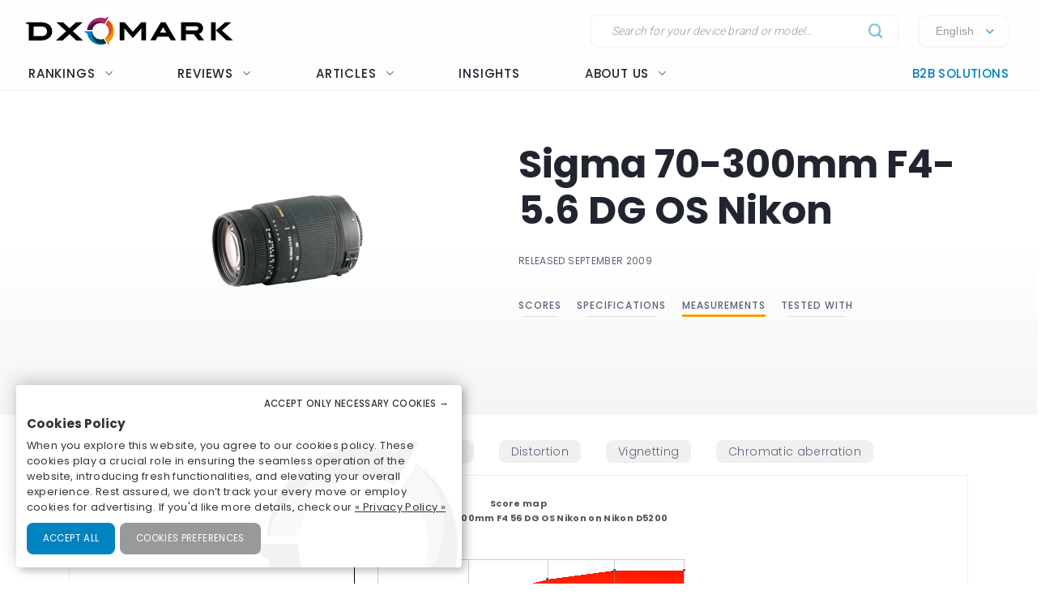

--- FILE ---
content_type: text/html; charset=UTF-8
request_url: https://www.dxomark.com/Lenses/Sigma/Sigma-70-300mm-F4-56-DG-OS-Nikon-mounted-on-Nikon-D5200---Measurements__850
body_size: 26541
content:
<!DOCTYPE html>
<html lang="fr">
    <head>
                        <title>Sigma 70-300mm F4-5.6 DG OS Nikon - DXOMARK</title>

                            <meta charset="UTF-8" />
                <meta name="viewport" content="width=device-width">
                <meta http-equiv="X-UA-Compatible" content="IE=edge">
                <meta name="description" content="">

                                                            <link rel="canonical" href="/Lenses/Sigma/Sigma-70-300mm-F4-56-DG-OS-Nikon-mounted-on-Nikon-D5200---Measurements__850">
                                    
                <meta property="og:type" content="website">
                <meta property="og:title" content="DXOMARK">
                                <meta property="og:url" content="http://www.dxomark.com/Lenses/Sigma/Sigma-70-300mm-F4-56-DG-OS-Nikon-mounted-on-Nikon-D5200---Measurements__850">
                <meta property="og:site_name" content="DXOMARK">
                <meta property="og:image" content="https://www.dxomark.com/wp-content/uploads/2020/10/DXOMARK.jpg">
                <meta property="og:image:width" content="1920">
                <meta name="twitter:card" content="summary_large_image">
                <meta property="og:image:height" content="1080">


                    
            
            <link rel='stylesheet' href='https://www.dxomark.com/wp-content/plugins/sitepress-multilingual-cms/templates/language-switchers/legacy-list-horizontal/style.min.css?ver=1' type='text/css' media='all' /><link rel='stylesheet' href='https://www.dxomark.com/wp-content/themes/flatsome/style.css?ver=4.0.0.53' type='text/css' media='all' /><link rel='stylesheet' href='https://www.dxomark.com/assets/src/libs/select2/css/select2.css?ver=4.0.0.53' type='text/css' media='all' /><link rel='stylesheet' href='https://www.dxomark.com/wp-content/themes/flatsome/assets/css/flatsome.css?ver=3.18.3' type='text/css' media='all' /><link rel='stylesheet' href='https://www.dxomark.com/wp-content/themes/flatsome-child/assets/css/legacy.css?ver=0.0.2.4' type='text/css' media='all' /><link rel='stylesheet' href='https://www.dxomark.com/wp-content/themes/flatsome-child/assets/css/global.css?ver=0.0.8.0' type='text/css' media='all' /><link rel='stylesheet' href='https://www.dxomark.com/wp-content/themes/flatsome-child/assets/css/custom.css?ver=0.0.1.42' type='text/css' media='all' /><link rel='stylesheet' href='https://www.dxomark.com/wp-content/themes/flatsome-child/tracking/cookies/orejime.css?ver=0.0.9' type='text/css' media='all' /><link rel='stylesheet' href='https://www.dxomark.com/wp-content/themes/flatsome-child/tracking/cookies/orejime-styles.css?ver=0.0.9' type='text/css' media='all' /><link rel='stylesheet' href='https://www.dxomark.com/wp-content/themes/flatsome-child/tracking/cookies/custom-styles.css?ver=0.0.9' type='text/css' media='all' /><link rel='stylesheet' href='https://www.dxomark.com/wp-content/themes/flatsome-child/style.css?ver=4.0.0.53' type='text/css' media='all' /><head>
	
	
	

	<script>(function(html){html.className = html.className.replace(/\bno-js\b/,'js')})(document.documentElement);</script>






	<!-- This site is optimized with the Yoast SEO Premium plugin v22.0 (Yoast SEO v22.0) - https://yoast.com/wordpress/plugins/seo/ -->
	
	
	
	
	
	
	
	
	
	
	
	
	
	
	
	
	<!-- / Yoast SEO Premium plugin. -->











<style id='wp-block-library-inline-css' type='text/css'>
:root{--wp-admin-theme-color:#007cba;--wp-admin-theme-color--rgb:0,124,186;--wp-admin-theme-color-darker-10:#006ba1;--wp-admin-theme-color-darker-10--rgb:0,107,161;--wp-admin-theme-color-darker-20:#005a87;--wp-admin-theme-color-darker-20--rgb:0,90,135;--wp-admin-border-width-focus:2px;--wp-block-synced-color:#7a00df;--wp-block-synced-color--rgb:122,0,223}@media (min-resolution:192dpi){:root{--wp-admin-border-width-focus:1.5px}}.wp-element-button{cursor:pointer}:root{--wp--preset--font-size--normal:16px;--wp--preset--font-size--huge:42px}:root .has-very-light-gray-background-color{background-color:#eee}:root .has-very-dark-gray-background-color{background-color:#313131}:root .has-very-light-gray-color{color:#eee}:root .has-very-dark-gray-color{color:#313131}:root .has-vivid-green-cyan-to-vivid-cyan-blue-gradient-background{background:linear-gradient(135deg,#00d084,#0693e3)}:root .has-purple-crush-gradient-background{background:linear-gradient(135deg,#34e2e4,#4721fb 50%,#ab1dfe)}:root .has-hazy-dawn-gradient-background{background:linear-gradient(135deg,#faaca8,#dad0ec)}:root .has-subdued-olive-gradient-background{background:linear-gradient(135deg,#fafae1,#67a671)}:root .has-atomic-cream-gradient-background{background:linear-gradient(135deg,#fdd79a,#004a59)}:root .has-nightshade-gradient-background{background:linear-gradient(135deg,#330968,#31cdcf)}:root .has-midnight-gradient-background{background:linear-gradient(135deg,#020381,#2874fc)}.has-regular-font-size{font-size:1em}.has-larger-font-size{font-size:2.625em}.has-normal-font-size{font-size:var(--wp--preset--font-size--normal)}.has-huge-font-size{font-size:var(--wp--preset--font-size--huge)}.has-text-align-center{text-align:center}.has-text-align-left{text-align:left}.has-text-align-right{text-align:right}#end-resizable-editor-section{display:none}.aligncenter{clear:both}.items-justified-left{justify-content:flex-start}.items-justified-center{justify-content:center}.items-justified-right{justify-content:flex-end}.items-justified-space-between{justify-content:space-between}.screen-reader-text{clip:rect(1px,1px,1px,1px);word-wrap:normal!important;border:0;-webkit-clip-path:inset(50%);clip-path:inset(50%);height:1px;margin:-1px;overflow:hidden;padding:0;position:absolute;width:1px}.screen-reader-text:focus{clip:auto!important;background-color:#ddd;-webkit-clip-path:none;clip-path:none;color:#444;display:block;font-size:1em;height:auto;left:5px;line-height:normal;padding:15px 23px 14px;text-decoration:none;top:5px;width:auto;z-index:100000}html :where(.has-border-color){border-style:solid}html :where([style*=border-top-color]){border-top-style:solid}html :where([style*=border-right-color]){border-right-style:solid}html :where([style*=border-bottom-color]){border-bottom-style:solid}html :where([style*=border-left-color]){border-left-style:solid}html :where([style*=border-width]){border-style:solid}html :where([style*=border-top-width]){border-top-style:solid}html :where([style*=border-right-width]){border-right-style:solid}html :where([style*=border-bottom-width]){border-bottom-style:solid}html :where([style*=border-left-width]){border-left-style:solid}html :where(img[class*=wp-image-]){height:auto;max-width:100%}:where(figure){margin:0 0 1em}html :where(.is-position-sticky){--wp-admin--admin-bar--position-offset:var(--wp-admin--admin-bar--height,0px)}@media screen and (max-width:600px){html :where(.is-position-sticky){--wp-admin--admin-bar--position-offset:0px}}
</style>




<style id='flatsome-main-inline-css' type='text/css'>
@font-face {
				font-family: "fl-icons";
				font-display: block;
				src: url(https://www.dxomark.com/wp-content/themes/flatsome/assets/css/icons/fl-icons.eot?v=3.18.3);
				src:
					url(https://www.dxomark.com/wp-content/themes/flatsome/assets/css/icons/fl-icons.eot#iefix?v=3.18.3) format("embedded-opentype"),
					url(https://www.dxomark.com/wp-content/themes/flatsome/assets/css/icons/fl-icons.woff2?v=3.18.3) format("woff2"),
					url(https://www.dxomark.com/wp-content/themes/flatsome/assets/css/icons/fl-icons.ttf?v=3.18.3) format("truetype"),
					url(https://www.dxomark.com/wp-content/themes/flatsome/assets/css/icons/fl-icons.woff?v=3.18.3) format("woff"),
					url(https://www.dxomark.com/wp-content/themes/flatsome/assets/css/icons/fl-icons.svg?v=3.18.3#fl-icons) format("svg");
			}
</style>







<script type="text/javascript" src="https://www.dxomark.com/wp-includes/js/jquery/jquery.min.js?ver=3.7.1" id="jquery-core-js"></script>
<script type="text/javascript" id="geojs-js-before">
/* <![CDATA[ */
function geoip(geoipresponse) {
            let countryCode = geoipresponse.country_code;
            if (countryCode == 'FR') {
                jQuery('.amazon-affiliate-card').not('.country-' + countryCode.toLowerCase()).hide();
            }

            if (!jQuery('.amazon-affiliate-card.country-' + countryCode.toLowerCase()).length) {
                jQuery('#prices').hide();
                jQuery('.pricing-menu').hide();
            }
        }
/* ]]> */
</script>
<script type="text/javascript" src="https://get.geojs.io/v1/ip/geo.js?ver=6.4.3" id="geojs-js" async="async" data-wp-strategy="async"></script>
<script type="text/javascript" id="wpml-xdomain-data-js-extra">
/* <![CDATA[ */
var wpml_xdomain_data = {"css_selector":"wpml-ls-item","ajax_url":"https:\/\/www.dxomark.com\/wp-admin\/admin-ajax.php","current_lang":"en","_nonce":"28d7259b95"};
/* ]]> */
</script>
<script type="text/javascript" src="https://www.dxomark.com/wp-content/plugins/sitepress-multilingual-cms/res/js/xdomain-data.js?ver=4.6.9" id="wpml-xdomain-data-js" defer="defer" data-wp-strategy="defer"></script>








<!-- This site is optimized with the Schema plugin v1.7.9.6 - https://schema.press -->
<script type="application/ld+json">{"@context":"https:\/\/schema.org","@type":"Organization","@id":"https:\/\/www.dxomark.com#organization","name":"DXOMARK","url":"https:\/\/www.dxomark.com","logo":"https:\/\/cdn.dxomark.com\/wp-content\/themes\/flatsome-child\/assets\/img\/logo-o.svg","sameAs":["http:\/\/www.facebook.com\/pages\/DxOMark\/213142635378983?sk=wall","https:\/\/twitter.com\/dxomark\/","https:\/\/www.instagram.com\/dxomark\/","https:\/\/www.youtube.com\/channel\/UCjVn8ZMN6k8uZ-QP5RUj-vQ","https:\/\/fr.linkedin.com\/company\/dxomark-image-labs"]}</script>

<!-- Markup (JSON-LD) structured in schema.org ver.4.7.0 START -->
<script type="application/ld+json">
{
    "@context": "http://schema.org",
    "@type": "WebSite",
    "name": "DXOMARK",
    "alternateName": "",
    "url": "https://www.dxomark.com"
}
</script>
<!-- Markup (JSON-LD) structured in schema.org END -->

        <script>
            if ((document.cookie.match( /^(?:.*;)?\s*cookie_notice_accepted\s*=\s*([^;]+)(?:.*)?$/)||[,null])[1] != 'false') {


                (function(i,s,o,g,r,a,m){i['GoogleAnalyticsObject']=r;i[r]=i[r]||function(){
                (i[r].q=i[r].q||[]).push(arguments)},i[r].l=1*new Date();a=s.createElement(o),
                m=s.getElementsByTagName(o)[0];a.async=1;a.src=g;m.parentNode.insertBefore(a,m)
                })(window,document,'script','https://www.google-analytics.com/analytics.js','ga');

                ga('create', 'UA-5340360-1', 'auto');
                ga('set', 'contentGroup1', 'DXOMARK');
                ga('send', 'pageview');

                function _gaLt(event) {

                    /* If GA is blocked or not loaded, or not main|middle|touch click then don't track */
                    if (!ga.hasOwnProperty('loaded') || ga.loaded != true || (event.which != 1 && event.which != 2)) {
                        return;
                    }

                    var el = event.srcElement || event.target;

                    /* Loop up the DOM tree through parent elements if clicked element is not a link (eg: an image inside a link) */
                    while (el && (typeof el.tagName == 'undefined' || el.tagName.toLowerCase() != 'a' || !el.href)) {
                        el = el.parentNode;
                    }

                    /* if a link with valid href has been clicked */
                    if (el && el.href) {

                        var link = el.href;

                        /* Only if it is an external link */
                        if (link.indexOf(location.host) == -1 && link.indexOf('cdn.dxomark.com') == -1 && !link.match(/^javascript\:/i)) {

                            /* Is actual target set and not _(self|parent|top)? */
                            var target = (el.target && !el.target.match(/^_(self|parent|top)$/i)) ? el.target : false;

                            /* Assume a target if Ctrl|shift|meta-click */
                            if (event.ctrlKey || event.shiftKey || event.metaKey || event.which == 2) {
                                target = '_blank';
                            }

                            var hbrun = false; // tracker has not yet run

                            /* HitCallback to open link in same window after tracker */
                            var hitBack = function() {
                                /* run once only */
                                if (hbrun) return;
                                hbrun = true;
                                window.location.href = link;
                            };

                            var label = el.textContent || el.innerText || '';

                            if (target) { /* If target opens a new window then just track */
                                ga(
                                    'send', 'event', 'Outgoing Links', link,
                                    label
                                );
                            } else { /* Prevent standard click, track then open */
                                event.preventDefault ? event.preventDefault() : event.returnValue = !1;
                                /* send event with callback */
                                ga(
                                    'send', 'event', 'Outgoing Links', link,
                                    label, {
                                        'hitCallback': hitBack
                                    }
                                );

                                /* Run hitCallback again if GA takes longer than 1 second */
                                setTimeout(hitBack, 1000);
                            }
                        }
                    }
                }

                var _w = window;
                /* Use 'click' if touchscreen device, else 'mousedown' */
                var _gaLtEvt = ('ontouchstart' in _w) ? 'click' : 'mousedown';
                /* Attach the event to all clicks in the document after page has loaded */
                _w.addEventListener ? _w.addEventListener('load', function() {document.body.addEventListener(_gaLtEvt, _gaLt, !1)}, !1)
                    : _w.attachEvent && _w.attachEvent('onload', function() {document.body.attachEvent('on' + _gaLtEvt, _gaLt)});
            }

            jQuery(function($){
                $(document).ready(function() {
                    $('.orejime-Notice-saveButton').click(function(){
                        ga('send', {
                          hitType: 'event',
                          eventCategory: 'Cookies',
                          eventAction: 'Accept',
                          eventLabel: 'Accept Cookies'
                        });
                    });

                    $('.orejime-Notice-declineButton').click(function(){
                        ga('send', {
                          hitType: 'event',
                          eventCategory: 'Cookies',
                          eventAction: 'Necessary only',
                          eventLabel: 'Accept only necessary cookies'
                        });
                    });

                    $('.orejime-Notice-learnMoreButton').click(function(){
                        ga('send', {
                          hitType: 'event',
                          eventCategory: 'Cookies',
                          eventAction: 'Preferences',
                          eventLabel: 'Cookies preferences'
                        });
                    });

                    $('.orejime-Notice-privacyPolicyLink').click(function(){
                        ga('send', {
                          hitType: 'event',
                          eventCategory: 'Cookies',
                          eventAction: 'Privacy Policy',
                          eventLabel: 'Privacy Policy'
                        });
                    });


                    var target = document.querySelector('.orejime-ModalPortal');
                    var observer = new MutationObserver(function(mutations) {
                        $('.orejime-Modal-saveButton').click(function(){
                            ga('send', {
                              hitType: 'event',
                              eventCategory: 'Cookies',
                              eventAction: 'Confirm',
                              eventLabel: 'Confirm'
                            });
                        });

                        $('.orejime-AppToggles-disableAll').click(function(){
                            ga('send', {
                              hitType: 'event',
                              eventCategory: 'Cookies',
                              eventAction: 'Disable all',
                              eventLabel: 'Disable all except necessary cookies'
                            });
                        });

                        $('.orejime-AppToggles-enableAll').click(function(){
                            ga('send', {
                              hitType: 'event',
                              eventCategory: 'Cookies',
                              eventAction: 'Enable all',
                              eventLabel: 'Enable all cookies'
                            });
                        });
                    });

                    observer.observe(target, {
                        childList:     true
                    });



                    $('.smartphones-ranking #ranking-brand-filter').click(function(){
                        ga('send', {
                          hitType: 'event',
                          eventCategory: 'Smartphone Ranking Filters',
                          eventAction: 'Filter Use',
                          eventLabel: 'Brand Filter'
                        });
                    });

                    $('.smartphones-ranking #ranking-segment-filter').click(function(){
                        ga('send', {
                          hitType: 'event',
                          eventCategory: 'Smartphone Ranking Filters',
                          eventAction: 'Filter Use',
                          eventLabel: 'Segment Filter'
                        });
                    });

                    $('.smartphones-ranking #ranking-price-filter').click(function(){
                        ga('send', {
                          hitType: 'event',
                          eventCategory: 'Smartphone Ranking Filters',
                          eventAction: 'Filter Use',
                          eventLabel: 'Price Filter'
                        });
                    });

                    $('.smartphones-ranking #ranking-date-filter').click(function(){
                        ga('send', {
                          hitType: 'event',
                          eventCategory: 'Smartphone Ranking Filters',
                          eventAction: 'Filter Use',
                          eventLabel: 'Date Filter'
                        });
                    });

                    $('.speakers-ranking #ranking-brand-filter').click(function(){
                        ga('send', {
                          hitType: 'event',
                          eventCategory: 'Speaker Ranking Filters',
                          eventAction: 'Filter Use',
                          eventLabel: 'Brand Filter'
                        });
                    });

                    $('.speakers-ranking #ranking-segment-filter').click(function(){
                        ga('send', {
                          hitType: 'event',
                          eventCategory: 'Speaker Ranking Filters',
                          eventAction: 'Filter Use',
                          eventLabel: 'Segment Filter'
                        });
                    });

                    $('.speakers-ranking #ranking-price-filter').click(function(){
                        ga('send', {
                          hitType: 'event',
                          eventCategory: 'Speaker Ranking Filters',
                          eventAction: 'Filter Use',
                          eventLabel: 'Price Filter'
                        });
                    });

                    $('.speakers-ranking #ranking-date-filter').click(function(){
                        ga('send', {
                          hitType: 'event',
                          eventCategory: 'Speaker Ranking Filters',
                          eventAction: 'Filter Use',
                          eventLabel: 'Date Filter'
                        });
                    });

                    $('.ranking-position .more').click(function(){
                        ga('send', {
                          hitType: 'event',
                          eventCategory: 'Review Rankings Expand',
                          eventAction: 'Show More',
                          eventLabel: 'Ranking Expand'
                        });
                    });

                    $('.rankings-container .us-switch').click(function(){
                        ga('send', {
                          hitType: 'event',
                          eventCategory: 'Speaker Ranking US-Toggle',
                          eventAction: 'US Toggle Switch',
                          eventLabel: 'US Toggle'
                        });
                    });

                    $('.smartphones .sort-header').click(function(){
                        let sortColumn = '';
                        if ($(this).hasClass('mobile')) {
                            sortColumn = 'Camera';
                        } else if ($(this).hasClass('selfie')) {
                            sortColumn = 'Selfie';
                        } else if ($(this).hasClass('audio')) {
                            sortColumn = 'Audio';
                        } else if ($(this).hasClass('display')) {
                            sortColumn = 'Display';
                        } else if ($(this).hasClass('battery')) {
                            sortColumn = 'Battery';
                        } else if ($(this).hasClass('launch_date')) {
                            sortColumn = 'Date';
                        } else if ($(this).hasClass('launch_price')) {
                            sortColumn = 'Price';
                        }

                        ga('send', {
                          hitType: 'event',
                          eventCategory: 'Smartphone Ranking Sort',
                          eventAction: 'Sort by Protocol',
                          eventLabel: sortColumn + ' Sort'
                        });
                    });

                    $('.speakers .sort-header').click(function(){
                        let sortColumn = '';
                        if ($(this).hasClass('launch_date')) {
                            sortColumn = 'Date';
                        } else if ($(this).hasClass('launch_price')) {
                            sortColumn = 'Price';
                        }

                        ga('send', {
                          hitType: 'event',
                          eventCategory: 'Speaker Ranking Sort',
                          eventAction: 'Sort by Protocol',
                          eventLabel: sortColumn + ' Sort'
                        });
                    });


                    $('.download-report-camera').click(function(){
                        ga('send', {
                          hitType: 'event',
                          eventCategory: 'Download Report',
                          eventAction: 'Download Report Camera',
                          eventLabel: 'Download Report Camera'
                        });
                    });



                    setTimeout(function() {
                        if (document.querySelector('affilizz-lazy-content') !== null && document.querySelector('affilizz-lazy-content').shadowRoot.querySelector('.affilizz-offer') !== null) {
                            $('.download-report-camera').click(function(){
                                ga('send', {
                                  hitType: 'event',
                                  eventCategory: 'Affiliz Display',
                                  eventAction: 'Affiliz Display Product Review',
                                  eventLabel: 'Affiliz Display Product Review'
                                });
                            });
                        }
                    }, 3000);

                });
            });

        </script>

    
        <!-- Google tag (gtag.js) -->
        <script async src="https://www.googletagmanager.com/gtag/js"></script>
        <script>
            if ((document.cookie.match( /^(?:.*;)?\s*cookie_notice_accepted\s*=\s*([^;]+)(?:.*)?$/)||[,null])[1] != "false") {
                window.dataLayer = window.dataLayer || [];
                function gtag(){dataLayer.push(arguments);}
                gtag("js", new Date());
                gtag("config", "G-9JY6CQ7T1K");

            }
        </script>
    
        <!-- Microsoft clarity -->
        <script type="text/javascript" type="opt-in" data-type="application/javascript" data-name="microsoftClarity">
            (function(c,l,a,r,i,t,y){
                c[a]=c[a]||function(){(c[a].q=c[a].q||[]).push(arguments)};
                t=l.createElement(r);t.async=1;t.src="https://www.clarity.ms/tag/"+i;
                y=l.getElementsByTagName(r)[0];y.parentNode.insertBefore(t,y);
            })(window, document, "clarity", "script", "k1rgrsydgv");
        </script>
    <script type="text/javascript">var cdn = "https://www.dxomark.com";</script><style>.bg{opacity: 0; transition: opacity 1s; -webkit-transition: opacity 1s;} .bg-loaded{opacity: 1;}</style><style></style>
        <style type="text/css">

            @font-face {
                font-family: FuturaPTMedium;
                src: url("../assets/fonts/futura-pt-medium.otf");
            }

            #comments {
                display: none;
            }

            .labelTitle {
                display: flex;
                flex-direction: column;
                justify-content: center;
            }

            .labelTitle span {
                font-weight: 400;
            }

            .label-sub {
                font-size: 15px;
                font-style: italic;
            }

            .labeled-devices .title p.h1 {
                font-size: 96px;
                border-bottom: none;
                margin-bottom: 0;
                padding-bottom: 0;
                color: #21252f;
            }
            .labeled-devices .title h2 {
                font-size: 28px;
                font-weight: 500;
                border-bottom: none;
                margin-top: 0;
            }

            .labeled-devices .label-stamp {
                display: flex;
                flex-direction: column;
            }


            .labeled-devices .accordion-title {
                padding: 0;
                background: none;
                border: none;
            }

            .labeled-devices .accordion-title i {
                margin: -22px 0 0;
                padding: 0 10px;
            }

            .labeled-devices .accordion-inner {
                padding: 0;
            }


            .labeled-devices .parent {
              display: flex;
              flex-wrap: wrap;
            }

            .labeled-devices .child {
                flex: 1 0 30%;
                margin: 5px 0;
                text-overflow: ellipsis;
                white-space: nowrap;
                overflow: hidden;
                font-family: "Poppins";
                font-style: normal;
                font-weight: 600;
                font-size: 13px;
                line-height: 20px;
            }

            .labeled-devices .child a {
                color: #5e627b;
            }

            .labeled-devices .label-tabs h2 {
            }

            .labeled-devices h3 {
                font-size: 28px;
                margin-bottom: 0;
                margin-top: 30px;
            }

            .labeled-devices .label-gold h3,
            .labeled-devices .label-gold h4 {
                color:  #D7B361;
            }

            .labeled-devices .label-silver h3,
            .labeled-devices .label-silver h4 {
                color:  #606060;
            }

            .labeled-devices .label-bronze h3,
            .labeled-devices .label-bronze h4 {
                color:  #B13F18;
            }


            .labeled-devices .label-tabs .tab-panels {
                border: none;
            }

            .labeled-devices .label-tabs ul li {
                text-align: center;
                margin: -2px 0;
            }

             .labeled-devices .label-tabs ul li .tab-icon {
                width: 50px;
                height: 50px;
            }

            .labeled-devices .label-tabs ul li.active a {
                font-weight: 600;
                position: relative;
                filter: none;
                border-bottom: 3px solid var(--context-color);
            }
            .labeled-devices .label-tabs ul li.active aaa:after {
                content: "";
                background-color: var(--context-color);
                height: 3px;
                width: 100%;
            }

            .labeled-devices .label-tabs ul li a {
                background: none;
                font-family: "Poppins";
                font-weight: 400;
                font-size: 12px;                                
                display: flex;
                flex-direction: column;
                flex-wrap: nowrap;
                justify-content: flex-start;
                border: none;
                padding: 5px 0 0;
                margin: 0 10px;
                border-bottom: 3px solid white;
                filter: opacity(0.5) grayscale(1);
            }

            .labeled-devices .tabbed-content > ul.nav-size-normal > li {
                margin: 15px;
            }

        </style>

        <script type="text/javascript">

        function getSVGParams() {
            // Find all .dynamic-svg SVGs elements
            // console.log("1");
            const dynamicSVGs = document.getElementsByClassName("dynamic-svg");
            // Replace dynamic params for each SVGs
            for (i = 0; i < dynamicSVGs.length; i++) {
                const dynamicSVG = dynamicSVGs[i];
                const dynamicSVGSRC = dynamicSVG.getAttribute("data");
                const dynamicSVGParams = dynamicSVGSRC.split("?")[1].split("&");
                // Set SGV object attribute for each dynamic params
                for (y = 0; y < dynamicSVGParams.length; y++) {
                    // console.log("2");
                    var sName = dynamicSVGParams[y].split("=")[0];
                    var sValue = dynamicSVGParams[y].split("=")[1];
                    if (dynamicSVG.contentDocument) {
                        let textElement = dynamicSVG.contentDocument.documentElement.querySelector("#dynamic-param-" + sName);
                        // console.log(sValue);
                        
                        if (textElement) {
                            textElement.textContent = sValue;
                        }
                    }
                }
            }
        };

        document.addEventListener("DOMContentLoaded", function() {
            const dynamicSVGs = document.getElementsByClassName("dynamic-svg");
            for (i = 0; i < dynamicSVGs.length; i++) {
                const dynamicSVG = dynamicSVGs[i];
                dynamicSVG.addEventListener("load", function() {
                    // console.log("ok");
                    getSVGParams();
                }, true);
            }
        }, false);

        </script>
        <script type="text/javascript">
                jQuery(document).ready(function() {
                  const myHash = location.hash.substr(1)
                  // console.log(myHash);
                  if (myHash == "speakers") {
                    $(".speakers .accordion-inner").show();
                  }
                })
        </script>

    <link rel="icon" href="https://www.dxomark.com/wp-content/uploads/2019/09/logo-o-transparent-150x150.png" sizes="32x32" />
<link rel="icon" href="https://www.dxomark.com/wp-content/uploads/2019/09/logo-o-transparent.png" sizes="192x192" />



    <style type="text/css">

        .subscoreTitle h4 {
            font-size: 1.6em;
        }

        .subscoreTitle h5 {
            font-size: 1.5em;
            margin-bottom: 0;
            flex: 1;
            line-height: 32px;
        }

        .score-summary .bars-graph .col .row .col {
            margin: 10px 0!important;
        }

        .subscoreHeading.heading-score-v5.summary-v5 {
                padding: 5px;
                margin: 0;
        }

        .subscoreHeading.heading-score-v5.summary-v5 .summaryBar {
            display: flex;
            flex-direction: row;
            align-content: center;
        }

        .subscoreHeading.heading-score-v5.summary-v5 .summaryBar .subscoreTitle {
            min-width: 100px;
            font-size: 13px;
            line-height: 24px;
            justify-content: flex-end;
            padding-right: 10px;
        }
        .subscoreHeading.heading-score-v5.summary-v5 .summaryBar .subscoreTitle a {
            color: #5e627b;
        }

        .subscoreHeading.heading-score-v5.summary-v5 .summaryBar .subScoreBars {
            transform: scale(0.65);
            width: 95%;
            margin: -8px -45% -8px -20%;
            align-content: center;
        }

        .subscoreHeading.heading-score-v5.summary-v5 .currentScore {
            font-size: 20px;
            width: 30px;
            text-align: center;
        }

        .subscoreHeading.heading-score-v5.summary-v5 .subScoreBars .bestDeviceBar .bestDeviceSubScore {
            display: block;            
        }



            .score-summary.battery .subscores {
                justify-content: left;
                padding-left: 15px;
                color: #5e627b;
            }

            .score-summary.battery .subscores .value {
                color: var(--context-color);
            }

            .score-summary.battery .subscores .value {
                font-size: 28px;
            }

            .score-summary.battery .bars-graph .col.large-8 {
                margin: 5px -15px 5px;
            }


            @media (max-width: 849px) {
                .score-summary.battery .subscores {
                    justify-content: center!important;
                    text-align: center;
                }
            }





            .score-summary .subscores,
            .score-summary.camera .subscores,
            .score-summary.audio .subscores,
            .score-summary.selfie .subscores,
            .score-summary.display .subscores,
            .score-summary.battery .subscores,
            .score-summary .subscores a,
            .score-summary.camera .subscores a,
            .score-summary.audio .subscores a,
            .score-summary.selfie .subscores a,
            .score-summary.display .subscores a,
            .score-summary.battery .subscores a {
                justify-content: left;
                color: #5e627b;
                height: 100%;
            }

            .score-summary .subscores .value {
                color: var(--context-color);
            }

            @media (max-width: 849px) {
                .score-summary .subscores {
                    justify-content: center!important;
                    text-align: center;
                }

                .subscoreHeading.heading-score-v5.summary-v5 .summaryBar .subScoreBars {
                    margin: -8px -45% -8px -18%;
                    width: 100%;
                }
            }
    </style>
    <style>
        .subscoreHeading.heading-score-v5 {
            background-color: #fff;
            border: none;
            padding: 20px 0 10px;
            flex-direction: column;
            font-size: 16px;
        }
        .subscoreHeading.heading-score-v5 .subscoreTitle {
            display: flex;
            flex-direction: row;
        }


        .subscoreHeading.heading-score-v5 .currentScore {
            font-size: 2em;
            font-family: var(--global--font-titles);
            font-weight: 700;
            color: var(--context-color);
            padding-right: 5px;
            line-height: 35px;
            min-width: 65px;
        }
        .subscoreHeading.heading-score-v5 h2, .subscoreHeading.heading-score-v5 h3, .subscoreHeading.heading-score-v5 h4 {
            font-weight: 600;
            /*color: var(--context-color);*/
            color: #5e627b;
        }
        .subscoreHeading.heading-score-v5 h3 {
            font-size: 2em;
        }
        .subscoreHeading.heading-score-v5 .subScoreBars {
            min-width: 60%;
            font-family: var(--global--font-titles);
            margin-top: 10px;
        }
        .subscoreHeading.heading-score-v5 .subScoreBars .bestDeviceBar {
            height: 15px;
            border-radius: 100px;
            margin: 10px 0;
            min-width: 55%;
        }

        .subscoreHeading.heading-score-v5 .subScoreBars .currentDeviceBar {
            border-radius: 100px;
        }
        .subscoreHeading.heading-score-v5 .subScoreBars .bestDeviceBar p.currentDeviceName {
            display: none;
        }
        .subscoreHeading.heading-score-v5 .subScoreBars .bestDeviceBar .bestDeviceSubScore {
            padding: 0;
            margin-top: -5px;
            font-size: 1em;
            font-weight: 600;
            width: 40px;
        }
        .subscoreHeading.heading-score-v5 .subScoreBars .bestDeviceBar>p {
            color: #b7baca;
        }
        .subscoreHeading.heading-score-v5 .subScoreBars .bestDeviceName {
            font-size: 0.75em;
            font-weight: 600;
            color: #b7baca;
        }

        .subscoreHeading.heading-score-v5 .subScoreBars .bestDeviceBar {
            min-width: calc(100% - 105px)
        }

        .subscoreHeading.heading-score-v5 .subScoreBars .bestDeviceNameMobile {
            width: 100%;
            text-align: right;
            font-size: 0.75em;
            padding: 8px 0 3px;
            font-weight: 600;
            color: #b7baca;
        }

        .subscoreHeading.heading-score-v5.level-4 {
            font-size:  14px;
        }
        .subscoreHeading.heading-score-v5.level-4 .subScoreBars,
        .subscoreHeading.heading-score-v5.level-4 .currentScore {
            padding: 0px 20px 0 2px;
        }
        .subscoreHeading.heading-score-v5.level-4 .subScoreBars .bestDeviceBar {
            height: 12px;
        }

        .subscoreHeading.heading-score-v5.level-5 {
            font-size:  12px;
        }
        .subscoreHeading.heading-score-v5.level-5 .subScoreBars,
        .subscoreHeading.heading-score-v5.level-5 .currentScore {
            padding: 0px 20px 0 2px;
        }
        .subscoreHeading.heading-score-v5.level-5 .subScoreBars .bestDeviceBar {
            height: 10px;
        }

        @media (max-width: 849px) {

            .subscoreHeading.heading-score-v5 .subScoreBars .bestDeviceName {
                width: 100%;
                text-align: right;
                font-size: 0.75em;
            }

        }

        @media (max-width: 549px) {
            .subscoreHeading.heading-score-v5 .subScoreBars .bestDeviceBar .bestDeviceSubScore {
                display: block;
            }
        }




        .info-box {
            border: 1px solid #eee;
            border-radius: var(--global--border-radius);
            display: flex;
            flex-direction: row;
            padding: 10px 20px;
            font-size: 13px;
            font-style: italic;
            margin: -10px 0 30px;
        }

        .info-box .info-box-icon {
            display: flex;
            flex-direction: column;
            justify-content: center;
            align-content: center;
        }

        .info-box .info-box-icon a {
            background-color: #dddddd;
            border-radius: 50px;
            color: white;
            text-align: center;
            width: 20px;
            height: 20px;
            cursor: pointer;
            display: inline-block;
            line-height: 20px;
            font-size: 13px;
            font-weight: bolder;
            font-family: monospace;
            font-style: italic;
            font-style: italic;
            transform: scale(1.5);
            margin: 0 40px 0 30px;
        }

        .info-box .info-box-title {
            font-weight: 600;
            padding-top: 10px;
        }

        .info-box .info-box-content {
            font-size: 1em;   
        }

        .info-box .info-box-content p {
            margin: 5px 0;
        }

        .info-box .info-box-link {
            text-align: right;
        }

        .info-box .info-box-link a {
            color: #334862;
            font-size: 1em;
            font-weight: 600;   
        }

        .info-box .info-box-link a i {
            font-size: 15px;
            top: 4px;
            left: 6px; 
        }

        @media (max-width: 849px) {

            .info-box {
                font-size: 11px;
            }

            .info-box .info-box-icon a {
                margin: 0 15px 0 0;
                transform: scale(1);
            }

        }

    </style>		<style type="text/css" id="wp-custom-css">
			/*
You can add your own CSS here.

Click the help icon above to learn more.
*/

#post-16072 .entry-image {
display: none;
}		</style>
		
    <style>

        .echarts-item {
            padding: 30px 15px 15px;
            border-radius: var(--global--border-radius-buttons);
            border: 1px solid #eee;
            background-color: #fff;
        }

        .echarts-item .echarts-item {
            border: none;
        }

        .tabbed-content .echarts-item {
            border: none;
            background: none;
        }

        .tabbed-content.two-tabs {
            padding: 15px 0;
        }

        .tabbed-content.two-tabs .col {
            padding-bottom: 0;
        }

        .tabbed-content.two-tabs .tab-panels {
            border-radius: 0 var(--global--border-radius-buttons) var(--global--border-radius-buttons) var(--global--border-radius-buttons);
            border-color: #eee;
            padding: 0;
        }

        .tabbed-content.two-tabs ul li {
            text-align: center;
            margin: -2px 0;
        }

         .tabbed-content.two-tabs ul li .tab-icon {
            width: 50px;
            height: 50px;
        }

        .tabbed-content.two-tabs ul li.active a {
            font-weight: 600;
            position: relative;
            border-top: 1px solid;
            border-color: #eee;
            background: white;
            border-top: 1px solid #eee;
            border-left: 1px solid #eee;
            border-right: 1px solid #eee;
        }
        .tabbed-content.two-tabs ul li.active aaa:after {
            content: '';
            background-color: var(--context-color);
            height: 3px;
            width: 100%;
        }

        .tabbed-content.two-tabs ul li a {
            background: none;
            font-family: 'Poppins';
            font-weight: 400;                                
            display: flex;
            flex-direction: row;
            flex-wrap: nowrap;
            justify-content: flex-start;
            background: #eee;
            border-radius: var(--global--border-radius-buttons) var(--global--border-radius-buttons) 0 0;
            padding: 5px 15px 0;
            border-color: white;
        }
        .tabbed-content.two-tabs ul li a span {
            margin: 10px 0;
        }
    </style><style id="kirki-inline-styles"></style></head>

            <link rel="stylesheet" href="https://www.dxomark.com/assets/build/overridewptemplate.css?3.0.7">













        
    <link rel="stylesheet" href="/assets/build/lens.css?3.0.7">
        <style>
        .related-posts h3 {
            color: #777;
        }
        .protocolsNav li a img {
            padding: 7px;
        }
        .protocolsNav li.scores a img {
            padding: 6px;
            height: 33px;
        }
        #compareCart #compareCartWrapper #compareCartTitle #compareCartAddMoreButton, #compareCart #compareCartWrapper #compareCartTitle #compareCartTitleButton {
            background-color: var(--context-color);
            border-radius: 5px;
        }

        #compareCart #compareCartWrapper.expanded #compareCartBody {
            border-radius: var(--global--border-radius-bars);
        }

        #compareCart #compareCartWrapper {
            z-index: 0;
        }

        #tabs-4 .block_descriptifmini {
            border-radius: 6px;
        }

    </style>

                        <script type="text/javascript">
          var DXO_CURRENT_LOCALE = 'en';
          var DXO_PATH_PREFIX = window.DXO_PATH_PREFIX = "";
          var DXO_POINT_CLOUD_INTL = {
            lensDatabase: {
              thead: {
                model: 'Model', //"Model"
                price: 'Launch Price', //"Launch Price"
                launchDate: 'Launch Date', //"Launch Date"
                overallScore: 'DXOMARK Score', //"DxOMark Score"
                scoreSharpness: 'Sharpness', //"Sharpness"
                scoreDistortion: 'Distortion', //"Distortion"
                scoreVignetting: 'Vignetting', //"Vignetting"
                scoreTransmission: 'Transmission', //"Transmission"
                scoreAC: 'Chr. aberration', //"Chr. aberration"
                compare: 'Compare', //"Compare"
              },
              productDetail: {
                addToCompare: 'Add', //"Add"
                removeToCompare: 'Remove', //"Remove"
                mountedOn: 'On', //"On"
              },
              graph: {
                mountedOn: 'Mounted on', //"Mounted on"
                bestLenses: 'BEST LENSES', //"BEST LENSES"
              }
            },
            cameraDatabase: {
              thead: {
                model: 'Model', //"Model"
                mpix: 'Mpix', //"Mpix"
                sensorFormat: 'Sensor Format', //"Sensor Format"
                price: 'Launch Price', //"Launch Price"
                launchDate: 'Launch Date', //"Launch Date"
                overallScore: 'Overall Score', //"Overall Score"
                scorePortrait: 'Portrait', //"Portrait"
                scoreLandscape: 'Landscape', //"Landscape"
                scoreSports: 'Sports', //"Sports"
                compare: 'Compare', //"Compare"
              },
              productDetail: {
                addToCompare: 'Add', //"Add"
                removeToCompare: 'Remove', //"Remove"
              },
              compareBlock:{
                compareLabel: 'Compare', //"Compare"
                PREVIEW: 'PREVIEW', //"PREVIEW"
                TESTED: 'TESTED', //"TESTED"
                addMoreCameras: 'ADD MORE CAMERAS', //"ADD MORE CAMERAS"
                addMoreLenses: 'ADD MORE LENSES', //"ADD MORE LENSES"
                viewComparison: 'VIEW COMPARISON', //"VIEW COMPARISON"
              },
              graph: {
                bestCameras: 'BEST CAMERAS', //"BEST CAMERAS"
              }
            },
            commonList: {
              review: 'Review',
              preview: 'Preview',
            },
            commonGraph: {
              currentSelection: 'IN CURRENT SELECTION', //"CURRENT SELECTION"
            },
            commonCompare:{
              lensMountedOn: "Mounted on", // "Mounted on"
              viewComparison: "VIEW COMPARISON", // "VIEW COMPARISON"
              productPage: "Product page", // "Product page"
              removeFromCompare: "Remove from compare", // "Remove from compare"
              removeFromCompareShort: "Remove", // "Remove"
              addToCompare: "Add to compare", // "Add to compare"
              addToCompareShort: "Add", // "Add"
              reviewLabel: "Review", // "Review"
            },
            selectLuminance: "Select luminance"
          };
          var DXOMARK_INTL = {

          }
          var DXO_CDN = 'https://www.dxomark.com';
        </script>

                    <script type="text/javascript" src="https://www.dxomark.com/dakdata/src/js/vendor/jquery.min.js?3.0.7"></script>
            <script type="text/javascript" src="https://www.dxomark.com/dakdata/src/js/vendor/jquery-ui.min.js?3.0.7"></script>
            <script type="text/javascript" src="https://www.dxomark.com/dakdata/src/js/vendor/jquery-ui.touch-punch.min.js?3.0.7"></script>
            <script type="text/javascript" src="https://www.dxomark.com/assets/build/main.js?3.0.7"></script>
            <script type="text/javascript" src="https://www.dxomark.com/dakdata/build/global.js?3.0.7"></script>
            </head>

    <body class="page-template page-template-page-blank page-template-page-blank-php page page-id-4 nav-dropdown-has-arrow nav-dropdown-has-shadow nav-dropdown-has-border">
        
                        <a class="skip-link screen-reader-text" href="#main">Skip to content</a>
            
            <div id="wrapper">
                                    <header id="header" class="header has-sticky sticky-jump">
		<div class="header-wrapper">
			

<script>

jQuery(function($){
  $(document).ready(function() {
    $('.banner-grid-wrapper').addClass('ready');
  });
});

</script>



<div id="top-bar" class="header-top hide-for-sticky flex-has-center">
    <div class="flex-row container">
        <div class="flex-grow">
            <a href="https://www.dxomark.com/" title="DXOMARK - The leading source of independent audio, display, battery and image quality measurements and ratings for smartphone, camera, lens, wireless speaker and laptop since 2008." rel="home">
                <img src="https://www.dxomark.com/wp-content/themes/flatsome-child/assets/img/logo.svg?20191116" width="300" height="67" loading="eager" class="logo" alt="DXOMARK" />
            </a>
        </div><!-- flex-col left -->

        <div class="hide-for-medium">
                        <div class="header-search-form full-form search-form html relative">
    <div class="header-search-form-wrapper">
<div class="searchform-wrapper ux-search-box relative is-large"><form method="get" class="searchform" action="https://www.dxomark.com/" role="search">
		<div class="flex-row relative">
			<div class="flex-col flex-grow">
	   	   <input type="search" class="search-field mb-0" name="s" value="" id="s" placeholder="Search for your device brand or model&hellip;" />
			</div><!-- .flex-col -->
			<div class="flex-col">
				<button type="submit" class="ux-search-submit" aria-label="Submit">
					<i class="icon-search" ></i>				</button>
			</div><!-- .flex-col -->
		</div><!-- .flex-row -->
    <div class="live-search-results text-left z-top"></div>
</form>
</div>    </div>
</div>
        </div><!-- .flex-col right -->

        <div class="hide-for-medium">
                            <ul class="header-nav header-nav-main nav nav-center nav-uppercase">
        <li class="has-dropdown header-language-dropdown">
            <a href="#" class="fake-input">
                English            </a>
            <ul class="nav-dropdown nav-dropdown-default">
                <li><a href="https://www.dxomark.com/Lenses/Sigma/Sigma-70-300mm-F4-56-DG-OS-Nikon-mounted-on-Nikon-D5200---Measurements__850" hreflang="en"><i class="icon-image"><img src="https://www.dxomark.com/wp-content/plugins/sitepress-multilingual-cms/res/flags/en.png" width="18" height="12" loading="eager" alt="English"/></i> English</a></li><li><a href="https://www.dxomark.cn/Lenses/Sigma/Sigma-70-300mm-F4-56-DG-OS-Nikon-mounted-on-Nikon-D5200---Measurements__850" hreflang="cn"><i class="icon-image"><img src="https://www.dxomark.com/wp-content/plugins/sitepress-multilingual-cms/res/flags/cn.png" width="18" height="12" loading="eager" alt="中文"/></i> 中文</a></li><li><a href="https://www.dxomark.fr/Lenses/Sigma/Sigma-70-300mm-F4-56-DG-OS-Nikon-mounted-on-Nikon-D5200---Measurements__850" hreflang="fr"><i class="icon-image"><img src="https://www.dxomark.com/wp-content/plugins/sitepress-multilingual-cms/res/flags/fr.png" width="18" height="12" loading="eager" alt="Français"/></i> Français</a></li>            </ul>
            <button class="button icon primary">
                <i class="icon-angle-down"></i>
            </button>
        </li>
    </ul>


        </div><!-- center -->

                    <div class="hide-for-medium hide-for-large">
                            </div>
        
    </div><!-- .flex-row -->
</div><!-- #header-top -->


<div id="masthead" class="header-main ">
      <div class="header-inner flex-row container logo-left medium-logo-center" role="navigation">

          <!-- Logo -->
          <div class="flex-col home-show-for-sticky">
            
<!-- Header logo -->
<a href="https://www.dxomark.com/" title="DXOMARK - The leading source of independent audio, display, battery and image quality measurements and ratings for smartphone, camera, lens, wireless speaker and laptop since 2008." rel="home">
    <img width="60" height="55" src="https://www.dxomark.com/wp-content/themes/flatsome-child/assets/img/logo-o-white.svg?20191116" loading="eager" class="nav-logo" alt="DXOMARK"/></a>
          </div>

          <!-- Nav menu -->
          <div class="flex-col hide-for-medium flex-left left-menu">
              <ul class="header-nav header-nav-main nav nav-left  nav-uppercase ">
                  <li id="menu-item-106259" class="menu-item menu-item-type-custom menu-item-object-custom menu-item-has-children menu-item-106259 menu-item-design-default has-dropdown"><a href="/smartphones/" class="nav-top-link" aria-expanded="false" aria-haspopup="menu">Rankings<i class="icon-angle-down" ></i></a>
<ul class="sub-menu nav-dropdown nav-dropdown-default">
	<li id="menu-item-163606" class="menu-item menu-item-type-custom menu-item-object-custom menu-item-163606"><a href="/smartphones/custom-ranking"><span style="color: var(--context-color);">Custom Ranking</span></a></li>
	<li id="menu-item-106260" class="menu-item menu-item-type-custom menu-item-object-custom menu-item-106260"><a href="/smartphones/">Smartphones</a></li>
	<li id="menu-item-106261" class="menu-item menu-item-type-custom menu-item-object-custom menu-item-106261"><a href="/Cameras/">Camera Sensors</a></li>
	<li id="menu-item-106262" class="menu-item menu-item-type-custom menu-item-object-custom menu-item-106262"><a href="/Lenses/">Camera Lenses</a></li>
	<li id="menu-item-106263" class="menu-item menu-item-type-custom menu-item-object-custom menu-item-106263"><a href="/speakers/">Speakers</a></li>
	<li id="menu-item-152577" class="menu-item menu-item-type-custom menu-item-object-custom menu-item-152577"><a href="/laptops/">Laptops</a></li>
</ul>
</li>
<li id="menu-item-106264" class="menu-item menu-item-type-custom menu-item-object-custom menu-item-has-children menu-item-106264 menu-item-design-default has-dropdown"><a href="/smartphones/reviews/" class="nav-top-link" aria-expanded="false" aria-haspopup="menu">Reviews<i class="icon-angle-down" ></i></a>
<ul class="sub-menu nav-dropdown nav-dropdown-default">
	<li id="menu-item-106265" class="menu-item menu-item-type-custom menu-item-object-custom menu-item-106265"><a href="/smartphones/reviews/">Smartphones</a></li>
	<li id="menu-item-106266" class="menu-item menu-item-type-custom menu-item-object-custom menu-item-106266"><a href="/camera-sensors/reviews/">Camera Sensors</a></li>
	<li id="menu-item-106267" class="menu-item menu-item-type-custom menu-item-object-custom menu-item-106267"><a href="/camera-lenses/reviews/">Camera Lenses</a></li>
	<li id="menu-item-106268" class="menu-item menu-item-type-custom menu-item-object-custom menu-item-106268"><a href="/speakers/reviews/">Wireless Speakers</a></li>
	<li id="menu-item-152678" class="menu-item menu-item-type-custom menu-item-object-custom menu-item-152678"><a href="/laptops/reviews/">Laptops</a></li>
</ul>
</li>
<li id="menu-item-106269" class="menu-item menu-item-type-custom menu-item-object-custom menu-item-has-children menu-item-106269 menu-item-design-default has-dropdown"><a href="/category/smartphone-reviews/" class="nav-top-link" aria-expanded="false" aria-haspopup="menu">Articles<i class="icon-angle-down" ></i></a>
<ul class="sub-menu nav-dropdown nav-dropdown-default">
	<li id="menu-item-106270" class="menu-item menu-item-type-taxonomy menu-item-object-category menu-item-106270"><a href="https://www.dxomark.com/category/smartphone-reviews/">Test results</a></li>
	<li id="menu-item-106272" class="menu-item menu-item-type-taxonomy menu-item-object-category menu-item-106272"><a href="https://www.dxomark.com/category/best-of/">Best of</a></li>
	<li id="menu-item-106271" class="menu-item menu-item-type-taxonomy menu-item-object-category menu-item-106271"><a href="https://www.dxomark.com/category/tech-articles/">Tech articles</a></li>
</ul>
</li>
<li id="menu-item-175155" class="menu-item menu-item-type-post_type menu-item-object-page menu-item-175155 menu-item-design-default"><a href="https://www.dxomark.com/insights/" class="nav-top-link">Insights</a></li>
<li id="menu-item-106273" class="menu-item menu-item-type-custom menu-item-object-custom menu-item-has-children menu-item-106273 menu-item-design-default has-dropdown"><a href="/about-us/" class="nav-top-link" aria-expanded="false" aria-haspopup="menu">About us<i class="icon-angle-down" ></i></a>
<ul class="sub-menu nav-dropdown nav-dropdown-default">
	<li id="menu-item-118808" class="menu-item menu-item-type-post_type menu-item-object-page menu-item-118808"><a href="https://www.dxomark.com/about-us/">Our company</a></li>
	<li id="menu-item-110025" class="menu-item menu-item-type-post_type menu-item-object-page menu-item-110025"><a href="https://www.dxomark.com/labels/">Our Label</a></li>
	<li id="menu-item-183095" class="menu-item menu-item-type-post_type menu-item-object-page menu-item-183095"><a href="https://www.dxomark.com/smart-choice-label/">Smart Choice Label</a></li>
	<li id="menu-item-116137" class="menu-item menu-item-type-post_type menu-item-object-page menu-item-116137"><a href="https://www.dxomark.com/partners/">Our Partners</a></li>
	<li id="menu-item-185413" class="menu-item menu-item-type-post_type menu-item-object-page menu-item-185413"><a href="https://www.dxomark.com/dxomark-expert-committee/">Expert committee</a></li>
	<li id="menu-item-125537" class="menu-item menu-item-type-post_type menu-item-object-page menu-item-125537"><a href="https://www.dxomark.com/how-we-test/">How we test</a></li>
	<li id="menu-item-106277" class="menu-item menu-item-type-post_type menu-item-object-page menu-item-106277"><a href="https://www.dxomark.com/contact-us/">Contact Us</a></li>
</ul>
</li>
              </ul>
          </div>

          <!-- Mobile Left Elements -->
          <div class="flex-col show-for-medium flex-left">
            <ul class="mobile-nav nav nav-left ">
                          </ul>
          </div>

          <!-- Left Elements -->
          <div class="flex-col hide-for-medium flex-left
            flex-grow home-show-for-sticky">
            <ul class="header-nav header-nav-main nav nav-left  nav-uppercase" >
                          </ul>
          </div>

          <!-- Right Elements -->
          <div class="flex-col hide-for-medium flex-right home-show-for-sticky">
            <ul class="header-nav header-nav-main nav nav-right  nav-uppercase ">
                          </ul>
          </div>

          <!-- Mobile Right Elements -->
          <div class="flex-col flex-right mobile-nav-container">
            <ul class="mobile-nav nav nav-right ">
              <li class="nav-icon has-icon">
  		<a href="#" data-open="#main-menu" data-pos="left" data-bg="main-menu-overlay" data-color="" class="is-small" aria-label="Menu" aria-controls="main-menu" aria-expanded="false">
		
		  <i class="icon-menu" ></i>		  <span style="display:none;">Menu</span>

		  		</a>
	</li>            </ul>
          </div>

          <div class="flex-col hide-for-medium flex-right right-menu">
            <ul class="header-nav header-nav-main nav nav-center  nav-uppercase" >
              <li id="menu-item-corp" class="menu-item menu-item-type-post_type menu-item-object-page  menu-item-corp">
                <a href="https://corp.dxomark.com/" class="nav-top-link" target="_blank" style="font-weight: 500;font-size: 15px;letter-spacing: 0.4px;color: #0183bf;">B2B Solutions</a>
              </li>
                            </ul>
          </div>

      </div><!-- .header-inner -->


</div><!-- .header-main -->
<div class="header-bg-container fill"><div class="header-bg-image fill"></div><div class="header-bg-color fill"></div></div>		</div>
	</header>
                
                
                <main id="main">
                    
    <div id="content" role="main" class="content-area page-wrapper product-page lens">


                        <div id="cover" class="row row-full-width">
    <div class="col large-12 small-12 cover">
        <div class="row row-collapse">
            <div class="col large-6 small-12">
                                <img src="https://www.dxomark.com/dakdata/measures/Optics/Sigma_70_300mm_F4_56_DG_OS_Nikon/Marketing_PV/Sigma_70_300mm_F4_56_DG_OS_Nikon.png" alt="Sigma 70-300mm F4-5.6 DG OS Nikon" />
            
                
            </div>
            <div class="col large-6 small-12 deviceSpecifications">
                <h1 class="entry-title">Sigma 70-300mm F4-5.6 DG OS Nikon</h1>
                <p class="sub-title">Released September 2009</p>
                
                <ul class="product-nav">
                                    <li class=""><a href="/Lenses/Sigma/Sigma-70-300mm-F4-56-DG-OS-Nikon-mounted-on-Nikon-D5200---__850">Scores</a></li>
                <li class=""><a href="/Lenses/Sigma/Sigma-70-300mm-F4-56-DG-OS-Nikon-mounted-on-Nikon-D5200---Specifications__850">Specifications</a></li>
                <li class=" active"><a href="/Lenses/Sigma/Sigma-70-300mm-F4-56-DG-OS-Nikon-mounted-on-Nikon-D5200---Measurements__850">Measurements</a></li>
                <li class=""><a href="/Lenses/Sigma/Sigma-70-300mm-F4-56-DG-OS-Nikon-mounted-on-Nikon-D5200---Cameras-tested__850">Tested with</a></li>
                            </ul>
                            </div>
        </div>
    </div>
</div>


<style>
    #main {
        z-index: 1;
    }
</style>


<script>
    jQuery(function($){
        $(document).ready(function() {

            // Cache selectors
            var lastItem,
        topMenu = $('#product-section-nav'),
        topMenuHeight = 160 + 15,
        // All list items
        menuItems = topMenu.find('a'),
        // Anchors corresponding to menu items
        scrollItems = menuItems.map(function() {
            var headingIndex = $(this).text();

            var item = $('h2.section-title:contains(' + headingIndex + ')');

            if (item.length) {
                return item;
            }
        });

            const inViewport = (entries) => {
                entries.forEach(entry => {
                    if (entry.isIntersecting > 0 && entry.target.hasAttribute('data-animated-width')) {
                        entry.target.style.transition = 'none';
                        entry.target.style.width = '30%';
                        setTimeout(() => {
                            entry.target.style.transition = 'width 2s';
                            entry.target.style.width = entry.target.getAttribute('data-animated-width')
                            entry.target.removeAttribute('data-animated-width')
                        }, 250);
                    }
                });
            };

            const Obs = new IntersectionObserver(inViewport);
            const obsOptions = {}; //See: https://developer.mozilla.org/en-US/docs/Web/API/Intersection_Observer_API#Intersection_observer_options

            // Attach observer to every animated score bars:
            const ELs_inViewport = document.querySelectorAll('.bar.bar-current.animated');
            ELs_inViewport.forEach(EL => {
                Obs.observe(EL, obsOptions);
            });

        // Bind to scroll
        $(window).scroll(function() {

            // Get container scroll position
            var fromTop = $(this).scrollTop() + topMenuHeight;

            // Get id of current scroll item (the last h2 section that has been entered)
            var cur = scrollItems.map(function() {
                const item = $(this);
                if (item.offset().top < fromTop && (item.offset().top + item.parent().parent().outerHeight()) >= fromTop) {
                    return this;
                }
            });

            // Get the title of the current element
            if (cur.length) {
                cur = cur[cur.length - 1];

                // Set/remove active class
                menuItems.parent().removeClass("active").parent().removeClass("activeactive").end().end()
                    .filter(function() {
                        var curHeadingObject = $('h2.section-title').index(cur);

                        var curHeading = $('h2.section-title')[curHeadingObject];

                        if (cur && cur.length) {
                            var highlight = ($(this).text() === curHeading.textContent || $(this).text().includes(curHeading.textContent) || curHeading.textContent.includes($(this).text()));
                            return highlight;
                        } else {
                            return false;
                        }
                    })
                    .parent().addClass("active").parent().addClass('activeactive');
            } else if (cur.length === 0) {
                menuItems.parent().removeClass("active").parent().removeClass("activeactive")
            }
        });

    });

    });

</script>


<div class="row row-collapse row-full-width sticky-product-nav">
    <div class="col large-12 small-12">
        <div class="row row-collapse">
            <div class="col large-5 small-12">
                <div class="row row-collapse ">
                    <div class="col small-4">
                                        <img src="https://www.dxomark.com/dakdata/measures/Optics/Sigma_70_300mm_F4_56_DG_OS_Nikon/Marketing_PV/Sigma_70_300mm_F4_56_DG_OS_Nikon.png" alt="Sigma 70-300mm F4-5.6 DG OS Nikon" />
            
                    </div>
                    <div class="col small-8 device-name">
                        <span class="">
                            Sigma 70-300mm F4-5.6 DG OS Nikon
                        </span>
                    </div>
                </div>
            </div>
            <div class="col large-7 small-12 nav">
                <ul class="product-nav" id="product-section-nav">
                                    <li class=""><a href="/Lenses/Sigma/Sigma-70-300mm-F4-56-DG-OS-Nikon-mounted-on-Nikon-D5200---__850">Scores</a></li>
                <li class=""><a href="/Lenses/Sigma/Sigma-70-300mm-F4-56-DG-OS-Nikon-mounted-on-Nikon-D5200---Specifications__850">Specifications</a></li>
                <li class=" active"><a href="/Lenses/Sigma/Sigma-70-300mm-F4-56-DG-OS-Nikon-mounted-on-Nikon-D5200---Measurements__850">Measurements</a></li>
                <li class=""><a href="/Lenses/Sigma/Sigma-70-300mm-F4-56-DG-OS-Nikon-mounted-on-Nikon-D5200---Cameras-tested__850">Tested with</a></li>
            
                </ul>
            </div>
        </div>
    </div>
</div>

        <div class="row">
                <div class="col small-12 large-12 no-padding-bottom">




        
        <section>
            <div class="row" id="compareCart">
    <div class="col large-12 small-12">
        <div id="compareCartPlaceholder"></div>
        <div id="compareCartWrapper" class="disableStatic">
            <div id="compareCartTitle">
                <span>COMPARISON SELECTION (3 selected items max.)</span>
                <span id="compareCartTitleButton" class="hidden">VIEW COMPARISON</span>
                <span id="compareCartAddMoreButton" class="hidden">ADD MORE</span>
            </div>
            <div id="compareCartBody">
                <div id="compareCartMask"></div>
            </div>
        </div>
    </div>
</div>
            <script type="text/javascript">
                window.DXO_CART_TYPE = 'lens';
            </script>
                                                <style>
    #tabs-2 #measuretabs {
        min-height: 430px;
        padding-bottom: 25px;
        text-align: center;
    }


    .ui-tabs ul {
        overflow: hidden;
        margin: 20px 0 0;
    }

    .ui-tabs  li {
        float: left;
        list-style: none;
        background-color: #F0F0F0;
        margin: 0 10px 15px 0;
        border-radius: var(--global--border-radius-buttons);
    }

    .ui-tabs li.ui-state-active {
        background: #f59c00;

    }

    .ui-tabs li.ui-state-active a {
        color:#FFF;
    }

    .ui-tabs  li a {
        padding: 3px 15px;
        line-height: 22px;
        font-size: 14px;
        display: block;
    }

    #tabs-2 #measuretabs-1,
    #tabs-2 #measuretabs-2,
    #tabs-2 #measuretabs-3,
    #tabs-2 #measuretabs-4,
    #tabs-2 #measuretabs-5,
    #tabs-2 #measuretabs-6,
    #tabs-2 #measuretabs-7,
    #tabs-2 #measuretabs-8 {
        display: none;
        border: 1px solid #F0F0F0;
        overflow: hidden;
    }

    #tabs-2 .copyright {
        position: absolute;
        margin: 390px 80px 0;
        color: #919396;
        -webkit-touch-callout: none;
        -webkit-user-select: none;
        -khtml-user-select: none;
        -moz-user-select: none;
        -ms-user-select: none;
        user-select: none;
        cursor:context-menu;
    }

    #tabs-2 #measuretabs-1 .copyright {
        margin: 60px 80px 0;
    }

    #tabs-2 #measuretabs-6 .copyright {
        margin: 60px 80px 0;
    }

    .camera #tabs-2 #measuretabs-7 .contentchart {
        overflow: hidden;
        margin: 25px 0;
    }

    .mesuretitle {
        text-align: center;
        font-size: 11px;
        color: #555555;
        font-weight: bold;
        width: 100%;
        margin-top: 20px;
    }

    .descriptif_data2 {
        color: #000000;
        font-weight: normal;
        text-align: right;
        padding-right: 5px;
        padding-top: 2px;
        padding-bottom: 2px;
        background: #ececec;
        font-size: 12px;
        line-height: 18px;
    }

    .mesurefn {
        padding-top: 5px;
        padding-left: 10px;
    }

    .nav-focal-on, .nav-focal-off {
        display: inline-block;
    }

    .nav-focal-on {
        border: 1px solid #dedede;
    }

    .ui-slider .ui-slider-handle {
        position: absolute;
        z-index: 2;
        width: 1.2em;
        height: 1.2em;
        cursor: default;
        -ms-touch-action: none;
        touch-action: none;
        border: 1px solid #cccccc;
        background-color: #F0F0F0;
    }

    .ui-slider-horizontal .ui-slider-handle {
        top: -.3em;
        margin-left: -.6em;
    }

    #imgnoise {
        width: 620px;
        margin: 0px auto;
    }

    #navcontainer2 {
    }

    #navcontainer2 ul {
        height: 25px;
        overflow: initial;
        margin: 15px 15px;
    }

    #navlist2 li {
        position: relative;
        border-radius: 2px;
    }

    #navcontainer2 li.active {
        background-color: #607BB6;
    }

    #navcontainer2 li.active a {
        color: #FFFFFF;
    }

    #navcontainer2 a.tooltip em {
        display: none;
    }

    #navcontainer2 a.tooltip:hover em {
        font-style: normal;
        font-weight: normal;
        font-size: 10px;
        display: block;
        position: absolute;
        top: 22px;
        left: 15px;
        padding: 5px;
        color: #000;
        border: 1px solid #bbb;
        background: #ffffcc;
        width: 200px;
        line-height: 15px;
        text-align: justify;
        z-index: 1000;
    }

    #navcontainer2 a.tooltip:hover em span {
        position: absolute;
        top: -7px;
        left: 10px;
        height: 7px;
        width: 12px;
        background: transparent url('../../img/background/infobulle.gif');
        margin: 0;
        padding: 0;
        border: 0;
    }

    #tabs-3 #show_cam,
    .specs #show_cam {
        width: 100%;
        float: none;
        padding-top: 25px;
    }

    #listMAP {
        max-width: 300px;
        margin: 0 auto;
    }

</style>

<div class="row">
    <div class="col medium-12 small-12 large-12 no-padding-bottom">
        <div class="col-inner text-center">
            <div id="tabs-2">
                <div id="measuretabs">
                    <ul>
                        <li><a href="#measuretabs-1"><span class="scoremap">DxOMark </span>Score Map</a></li>
                        <li><a href="#measuretabs-2">Sharpness</a></li>
                        <li><a href="#measuretabs-3">Transmission</a></li>
                        <li><a href="#measuretabs-4">Distortion</a></li>
                        <li><a href="#measuretabs-5">Vignetting</a></li>
                        <li><a href="#measuretabs-6">Chromatic aberration</a></li>
                    </ul>
                                                                                                                        
                    <script type="text/javascript" src="/dakdata/build/fcv3/FusionCharts.js?3.0.7"></script>
                    <script type="text/javascript">
                      FusionCharts.setCurrentRenderer && FusionCharts.setCurrentRenderer('javascript');
                    </script>
                    
                    <script>
                        function ecrit2() {
                            bmeasure=false;
                                                        $('#tabs').tabs({ active: 2 });
                            bmeasure=true; //don't remove
                            
                            var allowTabChange = false;
                            var myTabs = $("#tabs");
                            // do not "select"
                            myTabs.tabs({
                                beforeActivate: function( event, ui ) {
                                    event.stopPropagation();
                                    var datalLink = ui.newTab.children('a').attr("href");
                                    window.location.href = datalLink;
                                    return false;
                                }
                            });
                            //force tab to url
                            ecrit("510", "510", "850", '', false, listfocal, listaperture, 1, '<?=$selectcamcurname?>', bmeasure);
                        }

                        $(document).ready(function() {
                            ecrit2();
                        });

                        var listaperture=new Array();
                        // l'index correspond aux onglets de mesure
                        for (numlens=0; numlens< 1; numlens++){
                            listaperture[numlens]=new Array();
                            for (i=0;i<8;i++) {
                                listaperture[numlens][i]=new Array();
                            }
                        }
                        var listfocal=new Array();
                        for (numlens=0; numlens< 1; numlens++){
                            listfocal[numlens]=new Array();
                            // l'index correspond aux onglets de mesure
                            for (i=0;i<8;i++) {
                                listfocal[numlens][i]=new Array();
                            }
                        }
                    </script>
                    <div id="measuretabs-1">
                        <div class="contentchart">
    
    
    <div class="mesurefn"  id="mesurefn7"></div>
    <div id="chartdiv7"></div>
    <div id="colorscale7_max" class="mesurecolorscale" >
        <img src="https://www.dxomark.com/dakdata/measures/colorscale/scale_GM_field.png"/>
    </div>
    <div id="colorscale7_ll"  class="mesurecolorscale"  style="display:none">
        <img src="https://www.dxomark.com/dakdata/measures/colorscale/scale_GMLL_field.png"/>
    </div>
</div><!-- contentchart-->
<div class="clear"></div>                    </div>
                    <div id="measuretabs-2">
                        

<div id="navcontainer2"  >
    <ul id="navlist2">
        <li id="myli1-3-4" class="active"><a class="" href="javascript:" onclick="menu_mesure(3,4,0);" >P-MPix Map</a></li>
        <li id="myli1-3-0"><a class="" href="javascript:" onclick="menu_mesure(3,0,0);" >Global Map</a></li>
        <li id="myli1-3-1"><a class="" href="javascript:" onclick="menu_mesure(3,1,0);" >Field map</a></li>
        <li id="myli1-3-2"><a class="" href="javascript:" onclick="menu_mesure(3,2,0);" >Profiles</a></li>
        <li id="myli1-3-3"  style="display:none"></li>
    </ul>
</div>


<div class="clear"></div>
     <script>
        listfocal[0][3]=new Array();
                                    listfocal[0][3][0] = 70
                                            listfocal[0][3][1] = 100
                                            listfocal[0][3][2] = 135
                                            listfocal[0][3][3] = 200
                                            listfocal[0][3][4] = 300
                        
                                    listaperture[0][3][70]=new Array();
                                    listaperture[0][3][70][0] = 4
                                    listaperture[0][3][70][1] = 5.6
                                    listaperture[0][3][70][2] = 8
                                    listaperture[0][3][70][3] = 11
                                    listaperture[0][3][70][4] = 22
                                            listaperture[0][3][100]=new Array();
                                    listaperture[0][3][100][0] = 4.5
                                    listaperture[0][3][100][1] = 5.6
                                    listaperture[0][3][100][2] = 8
                                    listaperture[0][3][100][3] = 11
                                    listaperture[0][3][100][4] = 25
                                            listaperture[0][3][135]=new Array();
                                    listaperture[0][3][135][0] = 4.8
                                    listaperture[0][3][135][1] = 5.6
                                    listaperture[0][3][135][2] = 8
                                    listaperture[0][3][135][3] = 11
                                    listaperture[0][3][135][4] = 29
                                            listaperture[0][3][200]=new Array();
                                    listaperture[0][3][200][0] = 5.3
                                    listaperture[0][3][200][1] = 5.6
                                    listaperture[0][3][200][2] = 8
                                    listaperture[0][3][200][3] = 11
                                    listaperture[0][3][200][4] = 32
                                            listaperture[0][3][300]=new Array();
                                    listaperture[0][3][300][0] = 5.6
                                    listaperture[0][3][300][1] = 8
                                    listaperture[0][3][300][2] = 11
                                    listaperture[0][3][300][3] = 32
                                    
     
</script>

<div class="contentchart">
        
    
    <div class="mesurefn" >
        <div id="listfocal3" style="display:none;">
            
    
            <div id="focal03" class="mesurefocal" >

                                                                        Focal:<span id="focal030" class="nav-focal-on"><a href="javascript:menu_focal_aperture(3, 70, 1, 0, 0)" >70</a></span>
                                                                                                - <span id="focal031" class="nav-focal-off"><a href="javascript:menu_focal_aperture(3, 100, 1, 0, 1)" >100</a></span>
                                                                                                - <span id="focal032" class="nav-focal-off"><a href="javascript:menu_focal_aperture(3, 135, 1, 0, 2)" >135</a></span>
                                                                                                - <span id="focal033" class="nav-focal-off"><a href="javascript:menu_focal_aperture(3, 200, 1, 0, 3)" >200</a></span>
                                                                                                - <span id="focal034" class="nav-focal-off"><a href="javascript:menu_focal_aperture(3, 300, 1, 0, 4)" >300</a></span>
                                                        </div>

            
    
        </div>
        <div id="listaperture3" style="display:none;">
            
    
            <div id="aperture03" class="mesurefocal" >
                                                                                            Aperture: <span id="aperture030" class="nav-focal-on"><a href="javascript:menu_focal_aperture(3, 4, 0, 0, 0)"  >4</a></span>
                                                                                - <span id="aperture031" class="nav-focal-off"><a href="javascript:menu_focal_aperture(3, 5.6, 0, 0, 1)" >5.6</a></span>
                                                                                - <span id="aperture032" class="nav-focal-off"><a href="javascript:menu_focal_aperture(3, 8, 0, 0, 2)" >8</a></span>
                                                                                - <span id="aperture033" class="nav-focal-off"><a href="javascript:menu_focal_aperture(3, 11, 0, 0, 3)" >11</a></span>
                                                                                - <span id="aperture034" class="nav-focal-off"><a href="javascript:menu_focal_aperture(3, 22, 0, 0, 4)" >22</a></span>
                                                                </div>
            
    
        </div>
        <div id="listMAP" style="display:none;">
            Select field position
            <select onchange="reloadIFRAME2(3,0,this.options[this.selectedIndex].value,1);" id="select_3_0" >
            <option value="0">at center &nbsp;</option>
            <option value="1">at 1/3 field &nbsp;</option>
            <option value="2">at 2/3 field &nbsp;</option>
            <option value="3">at corner &nbsp;</option>
            </select>
        </div>
        <div id="listMTF"  style="display:none;">
            <div id="selectfield_3_3">
                <label>Select field position></label>
                <select onchange="reloadXML2(chart3,3,3,this.options[this.selectedIndex].value,1);" id="select_3_3"  >
                    <option value="0">MTF per field position (center) &nbsp;</option>
                    <option value="1">MTF per field position (one third) &nbsp;</option>
                    <option value="2">MTF per field position (two third) &nbsp;</option>
                    <option value="3">MTF per field position (corners) &nbsp;</option>
                </select>
            </div>
            <div style="float:left">
                <input name="Channel" type="radio" value="1"  onclick="reloadChannel(1);" /> Red
                <input name="Channel" type="radio" value="2" onclick="reloadChannel(2);" checked /> Green
                <input name="Channel" type="radio" value="3" onclick="reloadChannel(3);" /> Blue
            </div>
        </div>
    </div>
                <style>
            .ignored {
                cursor: pointer;
                position: absolute;
                right: 20px;
                z-index: 10;
                opacity: 0.25;
            }
        </style>
        <a onclick="saveAsImage('#measuretabs-2 #chartdiv3', 'chartdiv3')">
            <svg class="ignored" xmlns="http://www.w3.org/2000/svg" width="20" height="20" viewBox="0 0 20 20">
                <title>Download</title>
                <path d="M17 12v5H3v-5H1v5a2 2 0 0 0 2 2h14a2 2 0 0 0 2-2v-5z"/>
                <path d="M10 15l5-6h-4V1H9v8H5l5 6z"/>
            </svg>
        </a>
    
    <div id="chartdiv3"></div>
    <div id="colorscale3"  class="mesurecolorscale" style="display:none" ><img src="https://www.dxomark.com/dakdata/measures/colorscale/scale_acutance.png"/><br/>in %</div>
    <div id="colorscale3_4"  class="mesurecolorscale" ><img src="https://www.dxomark.com/dakdata/measures/colorscale/scale_percMpix.png"/><br/>in P-Mpix</div>
    <div class="clear"></div>
</div>
<div class="clear"></div>

                    </div>
                    <div id="measuretabs-3">
                        

<div class="clear"></div>
     <script>
        listfocal[0][5]=new Array();
                                    listfocal[0][5][0] = 70
                                            listfocal[0][5][1] = 100
                                            listfocal[0][5][2] = 135
                                            listfocal[0][5][3] = 200
                                            listfocal[0][5][4] = 300
                        
                                    listaperture[0][5][70]=new Array();
                                    listaperture[0][5][70][0] = 4
                                    listaperture[0][5][70][1] = 5.6
                                    listaperture[0][5][70][2] = 8
                                    listaperture[0][5][70][3] = 11
                                    listaperture[0][5][70][4] = 22
                                            listaperture[0][5][100]=new Array();
                                    listaperture[0][5][100][0] = 4.5
                                    listaperture[0][5][100][1] = 5.6
                                    listaperture[0][5][100][2] = 8
                                    listaperture[0][5][100][3] = 11
                                    listaperture[0][5][100][4] = 25
                                            listaperture[0][5][135]=new Array();
                                    listaperture[0][5][135][0] = 4.8
                                    listaperture[0][5][135][1] = 5.6
                                    listaperture[0][5][135][2] = 8
                                    listaperture[0][5][135][3] = 11
                                    listaperture[0][5][135][4] = 29
                                            listaperture[0][5][200]=new Array();
                                    listaperture[0][5][200][0] = 5.3
                                    listaperture[0][5][200][1] = 5.6
                                    listaperture[0][5][200][2] = 8
                                    listaperture[0][5][200][3] = 11
                                    listaperture[0][5][200][4] = 32
                                            listaperture[0][5][300]=new Array();
                                    listaperture[0][5][300][0] = 5.6
                                    listaperture[0][5][300][1] = 8
                                    listaperture[0][5][300][2] = 11
                                    listaperture[0][5][300][3] = 32
                                    
     
</script>

    <div class="contentchart">
        
    
        <div class="mesurefn" >
            <div id="listfocal5" >
                
    
            <div id="focal05" class="mesurefocal" >

                                                                        Focal:<span id="focal050" class="nav-focal-on"><a href="javascript:menu_focal_aperture(5, 70, 1, 0, 0)" >70</a></span>
                                                                                                - <span id="focal051" class="nav-focal-off"><a href="javascript:menu_focal_aperture(5, 100, 1, 0, 1)" >100</a></span>
                                                                                                - <span id="focal052" class="nav-focal-off"><a href="javascript:menu_focal_aperture(5, 135, 1, 0, 2)" >135</a></span>
                                                                                                - <span id="focal053" class="nav-focal-off"><a href="javascript:menu_focal_aperture(5, 200, 1, 0, 3)" >200</a></span>
                                                                                                - <span id="focal054" class="nav-focal-off"><a href="javascript:menu_focal_aperture(5, 300, 1, 0, 4)" >300</a></span>
                                                        </div>

            
    
            </div>
            <div id="listaperture5" >

               
    
            <div id="aperture05" class="mesurefocal" >
                                                                                            Aperture: <span id="aperture050" class="nav-focal-on"><a href="javascript:menu_focal_aperture(5, 4, 0, 0, 0)"  >4</a></span>
                                                                                - <span id="aperture051" class="nav-focal-off"><a href="javascript:menu_focal_aperture(5, 5.6, 0, 0, 1)" >5.6</a></span>
                                                                                - <span id="aperture052" class="nav-focal-off"><a href="javascript:menu_focal_aperture(5, 8, 0, 0, 2)" >8</a></span>
                                                                                - <span id="aperture053" class="nav-focal-off"><a href="javascript:menu_focal_aperture(5, 11, 0, 0, 3)" >11</a></span>
                                                                                - <span id="aperture054" class="nav-focal-off"><a href="javascript:menu_focal_aperture(5, 22, 0, 0, 4)" >22</a></span>
                                                                </div>
            
    
            </div>
        </div>
                    <style>
            .ignored {
                cursor: pointer;
                position: absolute;
                right: 20px;
                z-index: 10;
                opacity: 0.25;
            }
        </style>
        <a onclick="saveAsImage('#measuretabs-3 #chartdiv5', 'chartdiv5')">
            <svg class="ignored" xmlns="http://www.w3.org/2000/svg" width="20" height="20" viewBox="0 0 20 20">
                <title>Download</title>
                <path d="M17 12v5H3v-5H1v5a2 2 0 0 0 2 2h14a2 2 0 0 0 2-2v-5z"/>
                <path d="M10 15l5-6h-4V1H9v8H5l5 6z"/>
            </svg>
        </a>
    
        <div id="chartdiv5"> </div>
                    <style>
            .ignored {
                cursor: pointer;
                position: absolute;
                right: 20px;
                z-index: 10;
                opacity: 0.25;
            }
        </style>
        <a onclick="saveAsImage('#measuretabs-3 #chartdiv51', 'chartdiv51')">
            <svg class="ignored" xmlns="http://www.w3.org/2000/svg" width="20" height="20" viewBox="0 0 20 20">
                <title>Download</title>
                <path d="M17 12v5H3v-5H1v5a2 2 0 0 0 2 2h14a2 2 0 0 0 2-2v-5z"/>
                <path d="M10 15l5-6h-4V1H9v8H5l5 6z"/>
            </svg>
        </a>
    
        <div id="chartdiv51"> </div>
        <div class="clear"></div>
    </div>
    <div class="clear"></div>
                    </div>
                    <div id="measuretabs-4">
                        <div id="navcontainer2">
    <ul id="navlist2">
        <li id="myli1-1-0" class="active"><a class="" href="javascript:" onclick="menu_mesure(1,0,0);">Maximum</a></li>
        <li id="myli1-1-1"><a class="" href="javascript:" onclick="menu_mesure(1,1,0);" >Profiles</a></li>
        <li id="myli1-1-2"><a class="" href="javascript:" onclick="menu_mesure(1,2,0);" >Grid</a></li>
    </ul>
</div>
<div class="clear"></div>

<div class="contentchart">
     <script>
        listfocal[0][1]=new Array();
                                    listfocal[0][1][0] = 70
                                            listfocal[0][1][1] = 100
                                            listfocal[0][1][2] = 135
                                            listfocal[0][1][3] = 200
                                            listfocal[0][1][4] = 300
                        
                                    listaperture[0][1][70]=new Array();
                                    listaperture[0][1][70][0] = 4
                                    listaperture[0][1][70][1] = 5.6
                                    listaperture[0][1][70][2] = 8
                                    listaperture[0][1][70][3] = 11
                                    listaperture[0][1][70][4] = 22
                                            listaperture[0][1][100]=new Array();
                                    listaperture[0][1][100][0] = 4.5
                                    listaperture[0][1][100][1] = 5.6
                                    listaperture[0][1][100][2] = 8
                                    listaperture[0][1][100][3] = 11
                                    listaperture[0][1][100][4] = 25
                                            listaperture[0][1][135]=new Array();
                                    listaperture[0][1][135][0] = 4.8
                                    listaperture[0][1][135][1] = 5.6
                                    listaperture[0][1][135][2] = 8
                                    listaperture[0][1][135][3] = 11
                                    listaperture[0][1][135][4] = 29
                                            listaperture[0][1][200]=new Array();
                                    listaperture[0][1][200][0] = 5.3
                                    listaperture[0][1][200][1] = 5.6
                                    listaperture[0][1][200][2] = 8
                                    listaperture[0][1][200][3] = 11
                                    listaperture[0][1][200][4] = 32
                                            listaperture[0][1][300]=new Array();
                                    listaperture[0][1][300][0] = 5.6
                                    listaperture[0][1][300][1] = 8
                                    listaperture[0][1][300][2] = 11
                                    listaperture[0][1][300][3] = 32
                                    
     
</script>


    
    
    <div class="mesurefn" >
        <div id="listfocal1">
            
    
            <div id="focal01" class="mesurefocal" >

                                                                        Focal:<span id="focal010" class="nav-focal-on"><a href="javascript:menu_focal_aperture(1, 70, 1, 0, 0)" >70</a></span>
                                                                                                - <span id="focal011" class="nav-focal-off"><a href="javascript:menu_focal_aperture(1, 100, 1, 0, 1)" >100</a></span>
                                                                                                - <span id="focal012" class="nav-focal-off"><a href="javascript:menu_focal_aperture(1, 135, 1, 0, 2)" >135</a></span>
                                                                                                - <span id="focal013" class="nav-focal-off"><a href="javascript:menu_focal_aperture(1, 200, 1, 0, 3)" >200</a></span>
                                                                                                - <span id="focal014" class="nav-focal-off"><a href="javascript:menu_focal_aperture(1, 300, 1, 0, 4)" >300</a></span>
                                                        </div>

            
    
        </div>
    </div>
                <style>
            .ignored {
                cursor: pointer;
                position: absolute;
                right: 20px;
                z-index: 10;
                opacity: 0.25;
            }
        </style>
        <a onclick="saveAsImage('#measuretabs-4 #chartdiv1', 'distortion-chart')">
            <svg class="ignored" xmlns="http://www.w3.org/2000/svg" width="20" height="20" viewBox="0 0 20 20">
                <title>Download</title>
                <path d="M17 12v5H3v-5H1v5a2 2 0 0 0 2 2h14a2 2 0 0 0 2-2v-5z"/>
                <path d="M10 15l5-6h-4V1H9v8H5l5 6z"/>
            </svg>
        </a>
    
    <div id="chartdiv1"></div>
    <div class="clear"></div>
</div>
<div class="clear"></div>                    </div>
                    <div id="measuretabs-5">
                        
<div id="navcontainer2">
    <ul id="navlist2">
        <li id="myli1-4-0" class="active"><a class="" href="javascript:" onclick="menu_mesure(4,0);" >Global map</a></li>
        <li id="myli1-4-1"><a class="" href="javascript:" onclick="menu_mesure(4,1,0);" >Profiles</a></li>
        <li id="myli1-4-2"><a class="" href="javascript:" onclick="menu_mesure(4,2,0);" >Field map</a></li>
    </ul>
</div>
<div class="clear"></div>
 <script>
        listfocal[0][4]=new Array();
                                    listfocal[0][4][0] = 70
                                            listfocal[0][4][1] = 100
                                            listfocal[0][4][2] = 135
                                            listfocal[0][4][3] = 200
                                            listfocal[0][4][4] = 300
                        
                                    listaperture[0][4][300]=new Array();
                                    listaperture[0][4][300][0] = 5.6
                                    listaperture[0][4][300][1] = 8
                                    listaperture[0][4][300][2] = 11
                                    listaperture[0][4][300][3] = 32
                                            listaperture[0][4][200]=new Array();
                                    listaperture[0][4][200][0] = 5.3
                                    listaperture[0][4][200][1] = 5.6
                                    listaperture[0][4][200][2] = 8
                                    listaperture[0][4][200][3] = 11
                                    listaperture[0][4][200][4] = 32
                                            listaperture[0][4][135]=new Array();
                                    listaperture[0][4][135][0] = 4.8
                                    listaperture[0][4][135][1] = 5.6
                                    listaperture[0][4][135][2] = 8
                                    listaperture[0][4][135][3] = 11
                                    listaperture[0][4][135][4] = 29
                                            listaperture[0][4][100]=new Array();
                                    listaperture[0][4][100][0] = 4.5
                                    listaperture[0][4][100][1] = 5.6
                                    listaperture[0][4][100][2] = 8
                                    listaperture[0][4][100][3] = 11
                                    listaperture[0][4][100][4] = 25
                                            listaperture[0][4][70]=new Array();
                                    listaperture[0][4][70][0] = 4
                                    listaperture[0][4][70][1] = 5.6
                                    listaperture[0][4][70][2] = 8
                                    listaperture[0][4][70][3] = 11
                                    listaperture[0][4][70][4] = 22
                                    
     
</script>

<div class="contentchart">
    
    
    <div class="mesurefn" >
        <div id="listfocal4" style="display:none; ">
            
    
            <div id="focal04" class="mesurefocal" >

                                                                        Focal:<span id="focal040" class="nav-focal-on"><a href="javascript:menu_focal_aperture(4, 70, 1, 0, 0)" >70</a></span>
                                                                                                - <span id="focal041" class="nav-focal-off"><a href="javascript:menu_focal_aperture(4, 100, 1, 0, 1)" >100</a></span>
                                                                                                - <span id="focal042" class="nav-focal-off"><a href="javascript:menu_focal_aperture(4, 135, 1, 0, 2)" >135</a></span>
                                                                                                - <span id="focal043" class="nav-focal-off"><a href="javascript:menu_focal_aperture(4, 200, 1, 0, 3)" >200</a></span>
                                                                                                - <span id="focal044" class="nav-focal-off"><a href="javascript:menu_focal_aperture(4, 300, 1, 0, 4)" >300</a></span>
                                                        </div>

            
    
        </div>
        <div id="listaperture4" style="display:none; ">
            
    
            <div id="aperture04" class="mesurefocal" >
                                                                                            Aperture: <span id="aperture040" class="nav-focal-on"><a href="javascript:menu_focal_aperture(4, 4, 0, 0, 0)"  >4</a></span>
                                                                                - <span id="aperture041" class="nav-focal-off"><a href="javascript:menu_focal_aperture(4, 5.6, 0, 0, 1)" >5.6</a></span>
                                                                                - <span id="aperture042" class="nav-focal-off"><a href="javascript:menu_focal_aperture(4, 8, 0, 0, 2)" >8</a></span>
                                                                                - <span id="aperture043" class="nav-focal-off"><a href="javascript:menu_focal_aperture(4, 11, 0, 0, 3)" >11</a></span>
                                                                                - <span id="aperture044" class="nav-focal-off"><a href="javascript:menu_focal_aperture(4, 22, 0, 0, 4)" >22</a></span>
                                                                </div>
            
    
        </div>
    </div>
                <style>
            .ignored {
                cursor: pointer;
                position: absolute;
                right: 20px;
                z-index: 10;
                opacity: 0.25;
            }
        </style>
        <a onclick="saveAsImage('#measuretabs-5 #chartdiv4', 'vignetting-chart')">
            <svg class="ignored" xmlns="http://www.w3.org/2000/svg" width="20" height="20" viewBox="0 0 20 20">
                <title>Download</title>
                <path d="M17 12v5H3v-5H1v5a2 2 0 0 0 2 2h14a2 2 0 0 0 2-2v-5z"/>
                <path d="M10 15l5-6h-4V1H9v8H5l5 6z"/>
            </svg>
        </a>
    
    <div id="chartdiv4"> </div>
    <div id="colorscale4" class="mesurecolorscale"><img src="https://www.dxomark.com/dakdata/measures/colorscale/scale_vc.png"/><br/>in EV</div>
    <div id="colorscale4_2" class="mesurecolorscale"><img src="https://www.dxomark.com/dakdata/measures/colorscale/scale_vc_field.png"/><br/>in EV</div>
    <div class="clear"></div>
</div>

<div class="clear"></div>
                    </div>
                    <div id="measuretabs-6">
                        <div id="navcontainer2">
    <ul id="navlist2">
        <li id="myli1-2-0" class="active"><a class="" href="javascript:" onclick="menu_mesure(2,0,0);" >Global map</a></li>
        <li id="myli1-2-1"><a class="" href="javascript:" onclick="menu_mesure(2,1,0);" >Profiles</a></li>
        <li id="myli1-2-2"><a class="" href="javascript:" onclick="menu_mesure(2,2,0);" >Field map</a></li>
    </ul>
</div>
<div class="clear"></div>
 <script>
        listfocal[0][2]=new Array();
                                    listfocal[0][2][0] = 70
                                            listfocal[0][2][1] = 100
                                            listfocal[0][2][2] = 135
                                            listfocal[0][2][3] = 200
                                            listfocal[0][2][4] = 300
                        
                                    listaperture[0][2][70]=new Array();
                                    listaperture[0][2][70][0] = 4
                                    listaperture[0][2][70][1] = 5.6
                                    listaperture[0][2][70][2] = 8
                                    listaperture[0][2][70][3] = 11
                                    listaperture[0][2][70][4] = 22
                                            listaperture[0][2][100]=new Array();
                                    listaperture[0][2][100][0] = 4.5
                                    listaperture[0][2][100][1] = 5.6
                                    listaperture[0][2][100][2] = 8
                                    listaperture[0][2][100][3] = 11
                                    listaperture[0][2][100][4] = 25
                                            listaperture[0][2][135]=new Array();
                                    listaperture[0][2][135][0] = 4.8
                                    listaperture[0][2][135][1] = 5.6
                                    listaperture[0][2][135][2] = 8
                                    listaperture[0][2][135][3] = 11
                                    listaperture[0][2][135][4] = 29
                                            listaperture[0][2][200]=new Array();
                                    listaperture[0][2][200][0] = 5.3
                                    listaperture[0][2][200][1] = 5.6
                                    listaperture[0][2][200][2] = 8
                                    listaperture[0][2][200][3] = 11
                                    listaperture[0][2][200][4] = 32
                                            listaperture[0][2][300]=new Array();
                                    listaperture[0][2][300][0] = 5.6
                                    listaperture[0][2][300][1] = 8
                                    listaperture[0][2][300][2] = 11
                                    listaperture[0][2][300][3] = 32
                                    
     
</script>

<div class="contentchart">
    
    
    <div class="mesurefn" >
        <div id="listfocal2" >
            
    
            <div id="focal02" class="mesurefocal" >

                                                                        Focal:<span id="focal020" class="nav-focal-on"><a href="javascript:menu_focal_aperture(2, 70, 1, 0, 0)" >70</a></span>
                                                                                                - <span id="focal021" class="nav-focal-off"><a href="javascript:menu_focal_aperture(2, 100, 1, 0, 1)" >100</a></span>
                                                                                                - <span id="focal022" class="nav-focal-off"><a href="javascript:menu_focal_aperture(2, 135, 1, 0, 2)" >135</a></span>
                                                                                                - <span id="focal023" class="nav-focal-off"><a href="javascript:menu_focal_aperture(2, 200, 1, 0, 3)" >200</a></span>
                                                                                                - <span id="focal024" class="nav-focal-off"><a href="javascript:menu_focal_aperture(2, 300, 1, 0, 4)" >300</a></span>
                                                        </div>

            
    
        </div>
        <div id="listaperture2" >
            
    
            <div id="aperture02" class="mesurefocal" >
                                                                                            Aperture: <span id="aperture020" class="nav-focal-on"><a href="javascript:menu_focal_aperture(2, 4, 0, 0, 0)"  >4</a></span>
                                                                                - <span id="aperture021" class="nav-focal-off"><a href="javascript:menu_focal_aperture(2, 5.6, 0, 0, 1)" >5.6</a></span>
                                                                                - <span id="aperture022" class="nav-focal-off"><a href="javascript:menu_focal_aperture(2, 8, 0, 0, 2)" >8</a></span>
                                                                                - <span id="aperture023" class="nav-focal-off"><a href="javascript:menu_focal_aperture(2, 11, 0, 0, 3)" >11</a></span>
                                                                                - <span id="aperture024" class="nav-focal-off"><a href="javascript:menu_focal_aperture(2, 22, 0, 0, 4)" >22</a></span>
                                                                </div>
            
    
        </div>
    </div>
                <style>
            .ignored {
                cursor: pointer;
                position: absolute;
                right: 20px;
                z-index: 10;
                opacity: 0.25;
            }
        </style>
        <a onclick="saveAsImage('#measuretabs-6 #chartdiv2', 'chromatic-chart')">
            <svg class="ignored" xmlns="http://www.w3.org/2000/svg" width="20" height="20" viewBox="0 0 20 20">
                <title>Download</title>
                <path d="M17 12v5H3v-5H1v5a2 2 0 0 0 2 2h14a2 2 0 0 0 2-2v-5z"/>
                <path d="M10 15l5-6h-4V1H9v8H5l5 6z"/>
            </svg>
        </a>
    
    <div id="chartdiv2"></div>
    <div id="colorscale2" class="mesurecolorscale" ><img src="https://www.dxomark.com/dakdata/measures/colorscale/scale_lca.png"/><br/>in micrometer</div>
</div>
<div class="clear"></div>
                    </div>
                </div>
            </div>
        </div>
    </div>
</div>                                    </section>

        <div class="blockSeparation"></div>

                        <section class="page-wrapper related-posts">
        <div class="row">
            <div class="col large-12 small-12 no-padding-bottom">
                <h2 class="section-title">Sigma 70-300mm F4-5.6 DG OS Nikon Review</h2>
                <div class="main-post">
                    <a href="https://www.dxomark.com/sigma-70-300mm-dg-os-a-low-cost-telephoto-zoom-put-to-the-test/">
                        <h3>Sigma 70-300mm DG OS: a low-cost telephoto zoom put to the test</h3>
                    </a>
                       Mounted on a high-resolution full-frame camera, the Canon EOS 1Ds Mark III, this lens offers a pretty good resolution of 50 lp/mm. At such a focal length, distortion is never really a problem, so it is not surprising that its distortion score is very low.The DxOMark score map also tells us that this lens achieves an acceptable level of quality under low-light conditions up until 200mm at f/5.6. Overall, however, its quite low DxOMark score of 12 shows that this lens is not a great performer even when mounted on the excellent Canon 1Ds Mark III.The measurements
                </div>
            </div>
        </div>
    </section>
    <div class="blockSeparation"></div>
        
            <style>
        iframe[src*="ads-iframe"] {
            display: none;
        }
    </style>
    <section class="page-wrapper">
        <div class="row">
            <div class="col large-12 small-12">
                <div id="disqus_thread"></div>
                <script>
                    (function() {  // REQUIRED CONFIGURATION VARIABLE: EDIT THE SHORTNAME BELOW
                        var d = document, s = d.createElement('script');

                        // IMPORTANT: Replace EXAMPLE with your forum shortname!
                        s.src = 'https://dxomark.disqus.com/embed.js';

                        s.setAttribute('data-timestamp', +new Date());
                        (d.head || d.body).appendChild(s);
                    })();
                </script>
                <noscript>
                    Please enable JavaScript to view the
                    <a href="https://disqus.com/?ref_noscript" rel="nofollow">
                        comments powered by Disqus.
                    </a>
                </noscript>
            </div>
        </div>
    </section>

    </div>
            </div>

    </div>
                </main>

                                    <footer>
    <footer id="footer" class="footer-wrapper">

	
<!-- FOOTER 1 -->


<!-- FOOTER 2 -->


<div class="footer-widgets footer">
    <div class="mb-0">
            <div class="flex-row container">
        <div class="flex-col flex-center hide-for-medium">
            <img width="320" height="80" src="https://www.dxomark.com/wp-content/themes/flatsome-child/assets/img/logo-grey.svg?20191116" loading="lazy" class="footer-logo" alt="DXOMARK"/>
        </div>
    </div>
    <div class="flex-row container" role="navigation">
        <div class="flex-col flex-center" style="width: 100%;">
            <ul class="nav  nav-uppercase" >
                <li id="menu-item-120065" class="menu-item menu-item-type-post_type menu-item-object-page menu-item-120065 menu-item-design-default"><a href="https://www.dxomark.com/about-us/" class="nav-top-link">Our Company</a></li>
<li id="menu-item-57237" class="menu-item menu-item-type-post_type menu-item-object-page menu-item-57237 menu-item-design-default"><a href="https://www.dxomark.com/faq/" class="nav-top-link">FAQ</a></li>
<li id="menu-item-106608" class="menu-item menu-item-type-custom menu-item-object-custom menu-item-106608 menu-item-design-default"><a href="/glossary/" class="nav-top-link">Glossary</a></li>
<li id="menu-item-57239" class="menu-item menu-item-type-post_type menu-item-object-page menu-item-57239 menu-item-design-default"><a href="https://www.dxomark.com/press/" class="nav-top-link">Press Relations</a></li>
<li id="menu-item-58539" class="menu-item menu-item-type-custom menu-item-object-custom menu-item-58539 menu-item-design-default"><a href="https://corp.dxomark.com/careers/" class="nav-top-link">Join Us</a></li>
<li id="menu-item-57238" class="menu-item menu-item-type-post_type menu-item-object-page menu-item-57238 menu-item-design-default"><a href="https://www.dxomark.com/contact-us/" class="nav-top-link">Contact Us</a></li>
            </ul>
        </div>
    </div>
    <div class="flex-row container">
        <div class="flex-col flex-center copyright-footer">
            Copyright © 2008-2026 DXOMARK. All rights reserved - <a href="/terms-and-conditions/">Terms & Conditions</a> - <a href="javascript:window.orejime.show();">Cookies Management</a>        </div>
    </div>
    
        </div>
</div>



<a href="#top" class="back-to-top button icon invert plain fixed bottom z-1 is-outline hide-for-medium circle" id="top-link"><i class="icon-angle-up" ></i><span style="display:none;">Back to top</span></a>

</footer>
</footer>
                            </div>

            
    <script type="text/javascript" src="https://www.dxomark.com/dakdata/build/legacy/lang_en.js?3.0.7"></script>
    <script type="text/javascript" src="https://www.dxomark.com/dakdata/build/lens.js?3.0.7"></script>
    <script type="text/javascript">
        URLOptics = '/Lenses/Sigma/Sigma-70-300mm-F4-56-DG-OS-Nikon';
    </script>

    

    <script type="text/javascript" src="https://unpkg.com/canvg@3.0.4/lib/umd.js"></script>
    <script type="text/javascript" src="/assets/src/js/graph/canvas2image.js"></script>

        
        







</div>

<div id="main-menu" class="mobile-sidebar no-scrollbar mfp-hide">

	
	<div class="sidebar-menu no-scrollbar ">

		
					<ul class="nav nav-sidebar nav-vertical nav-uppercase" data-tab="1">
				<li class="menu-item menu-item-type-custom menu-item-object-custom menu-item-has-children menu-item-106259"><a href="/smartphones/">Rankings</a>
<ul class="sub-menu nav-sidebar-ul children">
	<li class="menu-item menu-item-type-custom menu-item-object-custom menu-item-163606"><a href="/smartphones/custom-ranking"><span style="color: var(--context-color);">Custom Ranking</span></a></li>
	<li class="menu-item menu-item-type-custom menu-item-object-custom menu-item-106260"><a href="/smartphones/">Smartphones</a></li>
	<li class="menu-item menu-item-type-custom menu-item-object-custom menu-item-106261"><a href="/Cameras/">Camera Sensors</a></li>
	<li class="menu-item menu-item-type-custom menu-item-object-custom menu-item-106262"><a href="/Lenses/">Camera Lenses</a></li>
	<li class="menu-item menu-item-type-custom menu-item-object-custom menu-item-106263"><a href="/speakers/">Speakers</a></li>
	<li class="menu-item menu-item-type-custom menu-item-object-custom menu-item-152577"><a href="/laptops/">Laptops</a></li>
</ul>
</li>
<li class="menu-item menu-item-type-custom menu-item-object-custom menu-item-has-children menu-item-106264"><a href="/smartphones/reviews/">Reviews</a>
<ul class="sub-menu nav-sidebar-ul children">
	<li class="menu-item menu-item-type-custom menu-item-object-custom menu-item-106265"><a href="/smartphones/reviews/">Smartphones</a></li>
	<li class="menu-item menu-item-type-custom menu-item-object-custom menu-item-106266"><a href="/camera-sensors/reviews/">Camera Sensors</a></li>
	<li class="menu-item menu-item-type-custom menu-item-object-custom menu-item-106267"><a href="/camera-lenses/reviews/">Camera Lenses</a></li>
	<li class="menu-item menu-item-type-custom menu-item-object-custom menu-item-106268"><a href="/speakers/reviews/">Wireless Speakers</a></li>
	<li class="menu-item menu-item-type-custom menu-item-object-custom menu-item-152678"><a href="/laptops/reviews/">Laptops</a></li>
</ul>
</li>
<li class="menu-item menu-item-type-custom menu-item-object-custom menu-item-has-children menu-item-106269"><a href="/category/smartphone-reviews/">Articles</a>
<ul class="sub-menu nav-sidebar-ul children">
	<li class="menu-item menu-item-type-taxonomy menu-item-object-category menu-item-106270"><a href="https://www.dxomark.com/category/smartphone-reviews/">Test results</a></li>
	<li class="menu-item menu-item-type-taxonomy menu-item-object-category menu-item-106272"><a href="https://www.dxomark.com/category/best-of/">Best of</a></li>
	<li class="menu-item menu-item-type-taxonomy menu-item-object-category menu-item-106271"><a href="https://www.dxomark.com/category/tech-articles/">Tech articles</a></li>
</ul>
</li>
<li class="menu-item menu-item-type-post_type menu-item-object-page menu-item-175155"><a href="https://www.dxomark.com/insights/">Insights</a></li>
<li class="menu-item menu-item-type-custom menu-item-object-custom menu-item-has-children menu-item-106273"><a href="/about-us/">About us</a>
<ul class="sub-menu nav-sidebar-ul children">
	<li class="menu-item menu-item-type-post_type menu-item-object-page menu-item-118808"><a href="https://www.dxomark.com/about-us/">Our company</a></li>
	<li class="menu-item menu-item-type-post_type menu-item-object-page menu-item-110025"><a href="https://www.dxomark.com/labels/">Our Label</a></li>
	<li class="menu-item menu-item-type-post_type menu-item-object-page menu-item-183095"><a href="https://www.dxomark.com/smart-choice-label/">Smart Choice Label</a></li>
	<li class="menu-item menu-item-type-post_type menu-item-object-page menu-item-116137"><a href="https://www.dxomark.com/partners/">Our Partners</a></li>
	<li class="menu-item menu-item-type-post_type menu-item-object-page menu-item-185413"><a href="https://www.dxomark.com/dxomark-expert-committee/">Expert committee</a></li>
	<li class="menu-item menu-item-type-post_type menu-item-object-page menu-item-125537"><a href="https://www.dxomark.com/how-we-test/">How we test</a></li>
	<li class="menu-item menu-item-type-post_type menu-item-object-page menu-item-106277"><a href="https://www.dxomark.com/contact-us/">Contact Us</a></li>
</ul>
</li>
<li class="html custom html_topbar_right"><a href="https://corp.dxomark.com/" class="nav-top-link" target="_blank" style="font-weight: 500;font-size: 15px;letter-spacing: 0.4px;color: #0183bf;padding:0 20px;">B2B Solutions</a> </li><li>
	<a href="#">
		English		<i class="image-icon"><img src="https://www.dxomark.com/wp-content/plugins/sitepress-multilingual-cms/res/flags/en.png" width="18" height="12" loading="eager" alt="English"/></i>	</a>
	<ul class="children">
		<li><a href="https://www.dxomark.com/" hreflang="en"><i class="icon-image"><img src="https://www.dxomark.com/wp-content/plugins/sitepress-multilingual-cms/res/flags/en.png" width="18" height="12" loading="eager" alt="English"/></i> English</a></li><li><a href="https://www.dxomark.cn/" hreflang="cn"><i class="icon-image"><img src="https://www.dxomark.com/wp-content/plugins/sitepress-multilingual-cms/res/flags/cn.png" width="18" height="12" loading="eager" alt="中文"/></i> 中文</a></li><li><a href="https://www.dxomark.fr/" hreflang="fr"><i class="icon-image"><img src="https://www.dxomark.com/wp-content/plugins/sitepress-multilingual-cms/res/flags/fr.png" width="18" height="12" loading="eager" alt="Français"/></i> Français</a></li>	</ul>
</li>
<li class="html header-social-icons ml-0">
	<div class="social-icons follow-icons " ><a href="https://www.facebook.com/DXOMARK/" target="_blank" data-label="Facebook"  rel="noopener noreferrer nofollow" class="icon plain facebook tooltip" title="Follow on Facebook"><i class="icon-facebook" ></i><span style="display:none;">Facebook</span></a><a href="https://www.instagram.com/dxomark/" target="_blank" rel="noopener noreferrer nofollow" data-label="Instagram" class="icon plain  instagram tooltip" title="Follow on Instagram"><i class="icon-instagram" ></i><span style="display:none;">Instagram</span></a><a href="http://twitter.com/dxomark/" target="_blank"  data-label="Twitter"  rel="noopener noreferrer nofollow" class="icon plain  twitter tooltip" title="Follow on Twitter"><i class="icon-twitter" ></i><span style="display:none;">Twitter</span></a><a href="https://www.youtube.com/channel/UCjVn8ZMN6k8uZ-QP5RUj-vQ?sub_confirmation=1" target="_blank" rel="noopener noreferrer nofollow" data-label="YouTube" class="icon plain  youtube tooltip" title="Follow on YouTube"><i class="icon-youtube" ></i><span style="display:none;">Youtube</span></a></div></li>
<div class="header-search-form full-form search-form html relative">
    <div class="header-search-form-wrapper">
<div class="searchform-wrapper ux-search-box relative is-large"><form method="get" class="searchform" action="https://www.dxomark.com/" role="search">
		<div class="flex-row relative">
			<div class="flex-col flex-grow">
	   	   <input type="search" class="search-field mb-0" name="s" value="" id="s" placeholder="Search for your device brand or model&hellip;" />
			</div><!-- .flex-col -->
			<div class="flex-col">
				<button type="submit" class="ux-search-submit" aria-label="Submit">
					<i class="icon-search" ></i>				</button>
			</div><!-- .flex-col -->
		</div><!-- .flex-row -->
    <div class="live-search-results text-left z-top"></div>
</form>
</div>    </div>
</div>
			</ul>
		
		
	</div>

	
</div>

	            <script type="text/javascript">
	            	/**
	            	* We define our custom disqus configs here. This function is invoked from:
	            	* /disqus-comment-system/public/js/comment_embed.js by variable `disqus_config_custom`
					*/
	                var disqus_config = function () {
	                	this.language = "en";
	                };
	            </script>    <script type="text/javascript">
        var dxomarkListSmparthonesAPIURL = 'https://www.dxomark.com/dakdata/webservices/public/smartphones';
        var dxomarkChartsRootURL = 'https://www.dxomark.com/assets/src/js/graph';
        var dxomarkChartsAPIURLs = {
            getMobileSpecs: 'https://www.dxomark.com/dakdata/graph/smartphone/{mobileId}/protocol/{protocol}-{protocolId}',
            getMobileWaveData:{
                SPEAKER_TIMBRE: 'https://www.dxomark.com/dakdata/graph/wave/{mobileId}/speaker/timbre',
                MICROPHONE_TIMBRE_LIFEVIDEO: 'https://www.dxomark.com/dakdata/graph/wave/{mobileId}/microphone/timbre/lifevideo',
                MICROPHONE_TIMBRE_MEMO: 'https://www.dxomark.com/dakdata/graph/wave/{mobileId}/microphone/timbre/memo',
                MICROPHONE_TIMBRE_SELFIEVIDEO: 'https://www.dxomark.com/dakdata/graph/wave/{mobileId}/microphone/timbre/selfievideo',
                VOLUME_INFLUENCE: 'https://www.dxomark.com/dakdata/graph/wave/{mobileId}/volumeInfluence',
                VOLUME_STEPS: 'https://www.dxomark.com/dakdata/graph/wave/{mobileId}/volumeSteps'
            },
            getSpeakerData: {
                PLAYBACK_TIMBRE: 'https://www.dxomark.com/dakdata/graph/speaker/{speakerId}/playback/timbre',
                PLAYBACK_VOLUME_STEPS: 'https://www.dxomark.com/dakdata/graph/speaker/{speakerId}/playback/volume/steps'
            }
        }
    </script>
    <style id='global-styles-inline-css' type='text/css'>
body{--wp--preset--color--black: #000000;--wp--preset--color--cyan-bluish-gray: #abb8c3;--wp--preset--color--white: #ffffff;--wp--preset--color--pale-pink: #f78da7;--wp--preset--color--vivid-red: #cf2e2e;--wp--preset--color--luminous-vivid-orange: #ff6900;--wp--preset--color--luminous-vivid-amber: #fcb900;--wp--preset--color--light-green-cyan: #7bdcb5;--wp--preset--color--vivid-green-cyan: #00d084;--wp--preset--color--pale-cyan-blue: #8ed1fc;--wp--preset--color--vivid-cyan-blue: #0693e3;--wp--preset--color--vivid-purple: #9b51e0;--wp--preset--color--primary: #446084;--wp--preset--color--secondary: #d26e4b;--wp--preset--color--success: #7a9c59;--wp--preset--color--alert: #b20000;--wp--preset--gradient--vivid-cyan-blue-to-vivid-purple: linear-gradient(135deg,rgba(6,147,227,1) 0%,rgb(155,81,224) 100%);--wp--preset--gradient--light-green-cyan-to-vivid-green-cyan: linear-gradient(135deg,rgb(122,220,180) 0%,rgb(0,208,130) 100%);--wp--preset--gradient--luminous-vivid-amber-to-luminous-vivid-orange: linear-gradient(135deg,rgba(252,185,0,1) 0%,rgba(255,105,0,1) 100%);--wp--preset--gradient--luminous-vivid-orange-to-vivid-red: linear-gradient(135deg,rgba(255,105,0,1) 0%,rgb(207,46,46) 100%);--wp--preset--gradient--very-light-gray-to-cyan-bluish-gray: linear-gradient(135deg,rgb(238,238,238) 0%,rgb(169,184,195) 100%);--wp--preset--gradient--cool-to-warm-spectrum: linear-gradient(135deg,rgb(74,234,220) 0%,rgb(151,120,209) 20%,rgb(207,42,186) 40%,rgb(238,44,130) 60%,rgb(251,105,98) 80%,rgb(254,248,76) 100%);--wp--preset--gradient--blush-light-purple: linear-gradient(135deg,rgb(255,206,236) 0%,rgb(152,150,240) 100%);--wp--preset--gradient--blush-bordeaux: linear-gradient(135deg,rgb(254,205,165) 0%,rgb(254,45,45) 50%,rgb(107,0,62) 100%);--wp--preset--gradient--luminous-dusk: linear-gradient(135deg,rgb(255,203,112) 0%,rgb(199,81,192) 50%,rgb(65,88,208) 100%);--wp--preset--gradient--pale-ocean: linear-gradient(135deg,rgb(255,245,203) 0%,rgb(182,227,212) 50%,rgb(51,167,181) 100%);--wp--preset--gradient--electric-grass: linear-gradient(135deg,rgb(202,248,128) 0%,rgb(113,206,126) 100%);--wp--preset--gradient--midnight: linear-gradient(135deg,rgb(2,3,129) 0%,rgb(40,116,252) 100%);--wp--preset--font-size--small: 13px;--wp--preset--font-size--medium: 20px;--wp--preset--font-size--large: 36px;--wp--preset--font-size--x-large: 42px;--wp--preset--spacing--20: 0.44rem;--wp--preset--spacing--30: 0.67rem;--wp--preset--spacing--40: 1rem;--wp--preset--spacing--50: 1.5rem;--wp--preset--spacing--60: 2.25rem;--wp--preset--spacing--70: 3.38rem;--wp--preset--spacing--80: 5.06rem;--wp--preset--shadow--natural: 6px 6px 9px rgba(0, 0, 0, 0.2);--wp--preset--shadow--deep: 12px 12px 50px rgba(0, 0, 0, 0.4);--wp--preset--shadow--sharp: 6px 6px 0px rgba(0, 0, 0, 0.2);--wp--preset--shadow--outlined: 6px 6px 0px -3px rgba(255, 255, 255, 1), 6px 6px rgba(0, 0, 0, 1);--wp--preset--shadow--crisp: 6px 6px 0px rgba(0, 0, 0, 1);}body { margin: 0; }.wp-site-blocks > .alignleft { float: left; margin-right: 2em; }.wp-site-blocks > .alignright { float: right; margin-left: 2em; }.wp-site-blocks > .aligncenter { justify-content: center; margin-left: auto; margin-right: auto; }:where(.is-layout-flex){gap: 0.5em;}:where(.is-layout-grid){gap: 0.5em;}body .is-layout-flow > .alignleft{float: left;margin-inline-start: 0;margin-inline-end: 2em;}body .is-layout-flow > .alignright{float: right;margin-inline-start: 2em;margin-inline-end: 0;}body .is-layout-flow > .aligncenter{margin-left: auto !important;margin-right: auto !important;}body .is-layout-constrained > .alignleft{float: left;margin-inline-start: 0;margin-inline-end: 2em;}body .is-layout-constrained > .alignright{float: right;margin-inline-start: 2em;margin-inline-end: 0;}body .is-layout-constrained > .aligncenter{margin-left: auto !important;margin-right: auto !important;}body .is-layout-constrained > :where(:not(.alignleft):not(.alignright):not(.alignfull)){max-width: var(--wp--style--global--content-size);margin-left: auto !important;margin-right: auto !important;}body .is-layout-constrained > .alignwide{max-width: var(--wp--style--global--wide-size);}body .is-layout-flex{display: flex;}body .is-layout-flex{flex-wrap: wrap;align-items: center;}body .is-layout-flex > *{margin: 0;}body .is-layout-grid{display: grid;}body .is-layout-grid > *{margin: 0;}body{padding-top: 0px;padding-right: 0px;padding-bottom: 0px;padding-left: 0px;}a:where(:not(.wp-element-button)){text-decoration: none;}.wp-element-button, .wp-block-button__link{background-color: #32373c;border-width: 0;color: #fff;font-family: inherit;font-size: inherit;line-height: inherit;padding: calc(0.667em + 2px) calc(1.333em + 2px);text-decoration: none;}.has-black-color{color: var(--wp--preset--color--black) !important;}.has-cyan-bluish-gray-color{color: var(--wp--preset--color--cyan-bluish-gray) !important;}.has-white-color{color: var(--wp--preset--color--white) !important;}.has-pale-pink-color{color: var(--wp--preset--color--pale-pink) !important;}.has-vivid-red-color{color: var(--wp--preset--color--vivid-red) !important;}.has-luminous-vivid-orange-color{color: var(--wp--preset--color--luminous-vivid-orange) !important;}.has-luminous-vivid-amber-color{color: var(--wp--preset--color--luminous-vivid-amber) !important;}.has-light-green-cyan-color{color: var(--wp--preset--color--light-green-cyan) !important;}.has-vivid-green-cyan-color{color: var(--wp--preset--color--vivid-green-cyan) !important;}.has-pale-cyan-blue-color{color: var(--wp--preset--color--pale-cyan-blue) !important;}.has-vivid-cyan-blue-color{color: var(--wp--preset--color--vivid-cyan-blue) !important;}.has-vivid-purple-color{color: var(--wp--preset--color--vivid-purple) !important;}.has-primary-color{color: var(--wp--preset--color--primary) !important;}.has-secondary-color{color: var(--wp--preset--color--secondary) !important;}.has-success-color{color: var(--wp--preset--color--success) !important;}.has-alert-color{color: var(--wp--preset--color--alert) !important;}.has-black-background-color{background-color: var(--wp--preset--color--black) !important;}.has-cyan-bluish-gray-background-color{background-color: var(--wp--preset--color--cyan-bluish-gray) !important;}.has-white-background-color{background-color: var(--wp--preset--color--white) !important;}.has-pale-pink-background-color{background-color: var(--wp--preset--color--pale-pink) !important;}.has-vivid-red-background-color{background-color: var(--wp--preset--color--vivid-red) !important;}.has-luminous-vivid-orange-background-color{background-color: var(--wp--preset--color--luminous-vivid-orange) !important;}.has-luminous-vivid-amber-background-color{background-color: var(--wp--preset--color--luminous-vivid-amber) !important;}.has-light-green-cyan-background-color{background-color: var(--wp--preset--color--light-green-cyan) !important;}.has-vivid-green-cyan-background-color{background-color: var(--wp--preset--color--vivid-green-cyan) !important;}.has-pale-cyan-blue-background-color{background-color: var(--wp--preset--color--pale-cyan-blue) !important;}.has-vivid-cyan-blue-background-color{background-color: var(--wp--preset--color--vivid-cyan-blue) !important;}.has-vivid-purple-background-color{background-color: var(--wp--preset--color--vivid-purple) !important;}.has-primary-background-color{background-color: var(--wp--preset--color--primary) !important;}.has-secondary-background-color{background-color: var(--wp--preset--color--secondary) !important;}.has-success-background-color{background-color: var(--wp--preset--color--success) !important;}.has-alert-background-color{background-color: var(--wp--preset--color--alert) !important;}.has-black-border-color{border-color: var(--wp--preset--color--black) !important;}.has-cyan-bluish-gray-border-color{border-color: var(--wp--preset--color--cyan-bluish-gray) !important;}.has-white-border-color{border-color: var(--wp--preset--color--white) !important;}.has-pale-pink-border-color{border-color: var(--wp--preset--color--pale-pink) !important;}.has-vivid-red-border-color{border-color: var(--wp--preset--color--vivid-red) !important;}.has-luminous-vivid-orange-border-color{border-color: var(--wp--preset--color--luminous-vivid-orange) !important;}.has-luminous-vivid-amber-border-color{border-color: var(--wp--preset--color--luminous-vivid-amber) !important;}.has-light-green-cyan-border-color{border-color: var(--wp--preset--color--light-green-cyan) !important;}.has-vivid-green-cyan-border-color{border-color: var(--wp--preset--color--vivid-green-cyan) !important;}.has-pale-cyan-blue-border-color{border-color: var(--wp--preset--color--pale-cyan-blue) !important;}.has-vivid-cyan-blue-border-color{border-color: var(--wp--preset--color--vivid-cyan-blue) !important;}.has-vivid-purple-border-color{border-color: var(--wp--preset--color--vivid-purple) !important;}.has-primary-border-color{border-color: var(--wp--preset--color--primary) !important;}.has-secondary-border-color{border-color: var(--wp--preset--color--secondary) !important;}.has-success-border-color{border-color: var(--wp--preset--color--success) !important;}.has-alert-border-color{border-color: var(--wp--preset--color--alert) !important;}.has-vivid-cyan-blue-to-vivid-purple-gradient-background{background: var(--wp--preset--gradient--vivid-cyan-blue-to-vivid-purple) !important;}.has-light-green-cyan-to-vivid-green-cyan-gradient-background{background: var(--wp--preset--gradient--light-green-cyan-to-vivid-green-cyan) !important;}.has-luminous-vivid-amber-to-luminous-vivid-orange-gradient-background{background: var(--wp--preset--gradient--luminous-vivid-amber-to-luminous-vivid-orange) !important;}.has-luminous-vivid-orange-to-vivid-red-gradient-background{background: var(--wp--preset--gradient--luminous-vivid-orange-to-vivid-red) !important;}.has-very-light-gray-to-cyan-bluish-gray-gradient-background{background: var(--wp--preset--gradient--very-light-gray-to-cyan-bluish-gray) !important;}.has-cool-to-warm-spectrum-gradient-background{background: var(--wp--preset--gradient--cool-to-warm-spectrum) !important;}.has-blush-light-purple-gradient-background{background: var(--wp--preset--gradient--blush-light-purple) !important;}.has-blush-bordeaux-gradient-background{background: var(--wp--preset--gradient--blush-bordeaux) !important;}.has-luminous-dusk-gradient-background{background: var(--wp--preset--gradient--luminous-dusk) !important;}.has-pale-ocean-gradient-background{background: var(--wp--preset--gradient--pale-ocean) !important;}.has-electric-grass-gradient-background{background: var(--wp--preset--gradient--electric-grass) !important;}.has-midnight-gradient-background{background: var(--wp--preset--gradient--midnight) !important;}.has-small-font-size{font-size: var(--wp--preset--font-size--small) !important;}.has-medium-font-size{font-size: var(--wp--preset--font-size--medium) !important;}.has-large-font-size{font-size: var(--wp--preset--font-size--large) !important;}.has-x-large-font-size{font-size: var(--wp--preset--font-size--x-large) !important;}
</style>
<link rel='stylesheet' id='cmtooltip-css' href='https://www.dxomark.com/wp-content/plugins/enhanced-tooltipglossary/assets/css/tooltip.min.css?ver=4.2.11' type='text/css' media='all' />
<style id='cmtooltip-inline-css' type='text/css'>
#tt {
				z-index: 1500;
		}

					#tt #ttcont div.glossaryItemTitle {
			color: #000000 !important;
			}
		
					#tt #ttcont div.glossaryItemTitle {
			background-color: #transparent !important;
			padding: 0 !important;
			margin: 0px !important;
			border-top: 10px solid transparent;
			border-bottom: 10px solid transparent;
			}
		
					#tt #ttcont div.glossaryItemTitle {
			font-size: 13px !important;
			}
		
		#tt #ttcont div.glossaryItemBody {
		padding: 0;
					font-size: 13px;
				}
		#tt #ttcont .mobile-link{
					font-size: 13px;
				}

		.mobile-link a.glossaryLink {
		color: #fff !important;
		}
		.mobile-link:before{content: "Term link:  "}

		
		
		.tiles ul.glossaryList li {
		min-width: 85px !important;
		width:85px !important;
		}
		.tiles ul.glossaryList span { min-width:85px; width:85px;  }
		.cm-glossary.tiles.big ul.glossaryList a { min-width:179px; width:179px }
		.cm-glossary.tiles.big ul.glossaryList span { min-width:179px; width:179px; }

				span.glossaryLink, a.glossaryLink {
		border-bottom: dotted 1px #000000;					color: #000000 !important;
				}
		span.glossaryLink.temporary, a.glossaryLink.temporary {
		border-bottom: dotted 1px ;		}
		span.glossaryLink:hover, a.glossaryLink:hover {
		border-bottom: solid 1px #333333;					color:#333333 !important;
				}

				.glossaryList .glossary-link-title {
		font-weight: normal !important;
		}

		
					#tt #tt-btn-close{ color: #222 !important}
		
		.cm-glossary.grid ul.glossaryList li[class^='ln']  { width: 200px !important}

					#tt #tt-btn-close{
			direction: rtl;
			font-size: 20px !important
			}
		
		
					#tt #ttcont glossaryItemBody * {color: #ffffff}
		

		
					#tt #ttcont a{color: #2EA3F2 !important}
		
		
		
					#ttcont {
			box-shadow: 0px 0px 20px #666666;
			-moz-box-shadow: 0px 0px 20px #666666;
			-webkit-box-shadow: 0px 0px 20px #666666;
			}
					.cm-glossary.term-carousel .slick-slide,
			.cm-glossary.tiles-with-definition ul > li { height: 250px !important}
					.cm-glossary.tiles-with-definition ul {
			grid-template-columns: repeat(auto-fill, 220px) !important;
			}
		
		.glossary-search-wrapper {
		display: inline-block;
				}


		
		input.glossary-search-term {
				outline: none;
																}


		
		
		button.glossary-search.button {
		outline: none;
												}
</style>
<link rel='stylesheet' id='dashicons-css' href='https://www.dxomark.com/wp-includes/css/dashicons.min.css?ver=6.4.3' type='text/css' media='all' />
<script type="text/javascript" id="disqus_count-js-extra">
/* <![CDATA[ */
var countVars = {"disqusShortname":"dxomark"};
/* ]]> */
</script>
<script type="text/javascript" type="opt-in" data-type="application/javascript" data-name="disqus" data-src="https://www.dxomark.com/wp-content/plugins/disqus-comment-system/public/js/comment_count.js?ver=3.0.24.1" id="disqus_count-js"></script>
<script type="text/javascript" src="https://www.dxomark.com/assets/src/libs/select2/js/select2.js?ver=1.0.0" id="dxomark_compare-select2-js"></script>
<script type="text/javascript" src="https://www.dxomark.com/assets/src/js/graph/DOMCreator.js?ver=1.0.1" id="dxomark_compare-domcreator-js"></script>
<script type="text/javascript" src="https://www.dxomark.com/assets/src/js/graph/DOMRenderer.js?ver=1.0.3" id="dxomark_compare-domrenderer-js"></script>
<script type="text/javascript" src="https://www.dxomark.com/wp-content/themes/flatsome-child/assets/js/charts-loader.js?ver=1.0.3" id="dxomark_compare-charts-loader-js"></script>
<script type="text/javascript" id="custom-js-extra">
/* <![CDATA[ */
var dxomark = {"language":"en"};
/* ]]> */
</script>
<script type="text/javascript" src="https://www.dxomark.com/wp-content/themes/flatsome-child/assets/js/custom.js?ver=0.0.34" id="custom-js"></script>
<script type="text/javascript" src="https://cdn.jsdelivr.net/gh/alpinejs/alpine@v2.7.0/dist/alpine.min.js?ver=6.4.3" id="alpine-js"></script>
<script type="text/javascript" src="https://www.dxomark.com/wp-content/themes/flatsome-child/assets/js/home_hero.js?ver=1.2" id="home_hero-js"></script>
<script type="text/javascript" src="https://www.dxomark.com/wp-content/themes/flatsome-child/assets/js/basicScroll.min.js?ver=1.1" id="basicScroll-js"></script>
<script type="text/javascript" src="https://www.dxomark.com/wp-content/themes/flatsome-child/tracking/cookies/orejime.js?ver=0.0.9" id="orejime-js"></script>
<script type="text/javascript" id="cookies_config-js-before">
/* <![CDATA[ */
const SITE_LOCALE = "en";
/* ]]> */
</script>
<script type="text/javascript" src="https://www.dxomark.com/wp-content/themes/flatsome-child/tracking/cookies/orejime-config.js?ver=0.0.9" id="cookies_config-js"></script>
<script type="text/javascript" src="https://www.dxomark.com/wp-includes/js/hoverIntent.min.js?ver=1.10.2" id="hoverIntent-js"></script>
<script type="text/javascript" id="flatsome-js-js-extra">
/* <![CDATA[ */
var flatsomeVars = {"theme":{"version":"3.18.3"},"ajaxurl":"https:\/\/www.dxomark.com\/wp-admin\/admin-ajax.php","rtl":"","sticky_height":"70","stickyHeaderHeight":"0","scrollPaddingTop":"0","assets_url":"https:\/\/www.dxomark.com\/wp-content\/themes\/flatsome\/assets\/","lightbox":{"close_markup":"<button title=\"%title%\" type=\"button\" class=\"mfp-close\"><svg xmlns=\"http:\/\/www.w3.org\/2000\/svg\" width=\"28\" height=\"28\" viewBox=\"0 0 24 24\" fill=\"none\" stroke=\"currentColor\" stroke-width=\"2\" stroke-linecap=\"round\" stroke-linejoin=\"round\" class=\"feather feather-x\"><line x1=\"18\" y1=\"6\" x2=\"6\" y2=\"18\"><\/line><line x1=\"6\" y1=\"6\" x2=\"18\" y2=\"18\"><\/line><\/svg><\/button>","close_btn_inside":false},"user":{"can_edit_pages":false},"i18n":{"mainMenu":"Main Menu","toggleButton":"Toggle"},"options":{"cookie_notice_version":"1","swatches_layout":false,"swatches_disable_deselect":false,"swatches_box_select_event":false,"swatches_box_behavior_selected":false,"swatches_box_update_urls":"1","swatches_box_reset":false,"swatches_box_reset_limited":false,"swatches_box_reset_extent":false,"swatches_box_reset_time":300,"search_result_latency":"0"}};
/* ]]> */
</script>
<script type="text/javascript" src="https://www.dxomark.com/wp-content/themes/flatsome/assets/js/flatsome.js?ver=be4456ec53c49e21f6f3" id="flatsome-js-js"></script>
<script type="text/javascript" src="https://www.dxomark.com/wp-includes/js/comment-reply.min.js?ver=6.4.3" id="comment-reply-js" async="async" data-wp-strategy="async"></script>
<script type="text/javascript" src="https://www.dxomark.com/wp-content/plugins/enhanced-tooltipglossary/assets/js/modernizr.min.js?ver=4.2.11" id="cm-modernizr-js-js"></script>
<script type="text/javascript" id="tooltip-frontend-js-js-extra">
/* <![CDATA[ */
var cmtt_data = {"cmtooltip":{"placement":"horizontal","clickable":false,"close_on_moveout":true,"only_on_button":false,"touch_anywhere":false,"delay":0,"timer":0,"minw":200,"maxw":400,"top":5,"left":25,"endalpha":95,"zIndex":1500,"borderStyle":"none","borderWidth":"0px","borderColor":"#000000","background":"#666666","foreground":"#ffffff","fontSize":"13px","padding":"2px 12px 3px 7px","borderRadius":"6px","tooltipDisplayanimation":"no_animation","tooltipHideanimation":"no_animation","toolip_dom_move":false,"link_whole_tt":false,"close_button":true,"close_button_mobile":true,"close_symbol":"dashicons-no"},"ajaxurl":"https:\/\/www.dxomark.com\/wp-admin\/admin-ajax.php","post_id":"4","mobile_disable_tooltips":"0","desktop_disable_tooltips":"0","tooltip_on_click":"0","exclude_ajax":"cmttst_event_save","cmtooltip_definitions":[]};
/* ]]> */
</script>
<script type="text/javascript" src="https://www.dxomark.com/wp-content/plugins/enhanced-tooltipglossary/assets/js/tooltip.min.js?ver=4.2.11" id="tooltip-frontend-js-js"></script>
<div id="tt" role="tooltip" aria-label="Tooltip content" class="cmtt"></div>



    </body>
</html>


--- FILE ---
content_type: text/html; charset=UTF-8
request_url: https://www.dxomark.com/daklens/measure/scoreMap?lens=510&appareil=850&type=1&sstype=1&focal=&aperture=&channel=2&displaymode=1&locale=en
body_size: 171
content:
<div class="mesuretitle">Score map<br/>Sigma Sigma 70 300mm F4 56 DG OS Nikon on Nikon D5200</div>
<center>
    <br/>
    <div class="legendsmall">
                    
            </div>
    <img class="globalmap" src="https://www.dxomark.com/dakdata/measures/NikonD5200/Result/DakResult/Sigma_70_300mm_F4_56_DG_OS_Nikon/GlobalMetric_v2/GLOBAL_DxOMark_lowlight.png" border="0" alt=""/>
    <br/><br/>
    </center>
